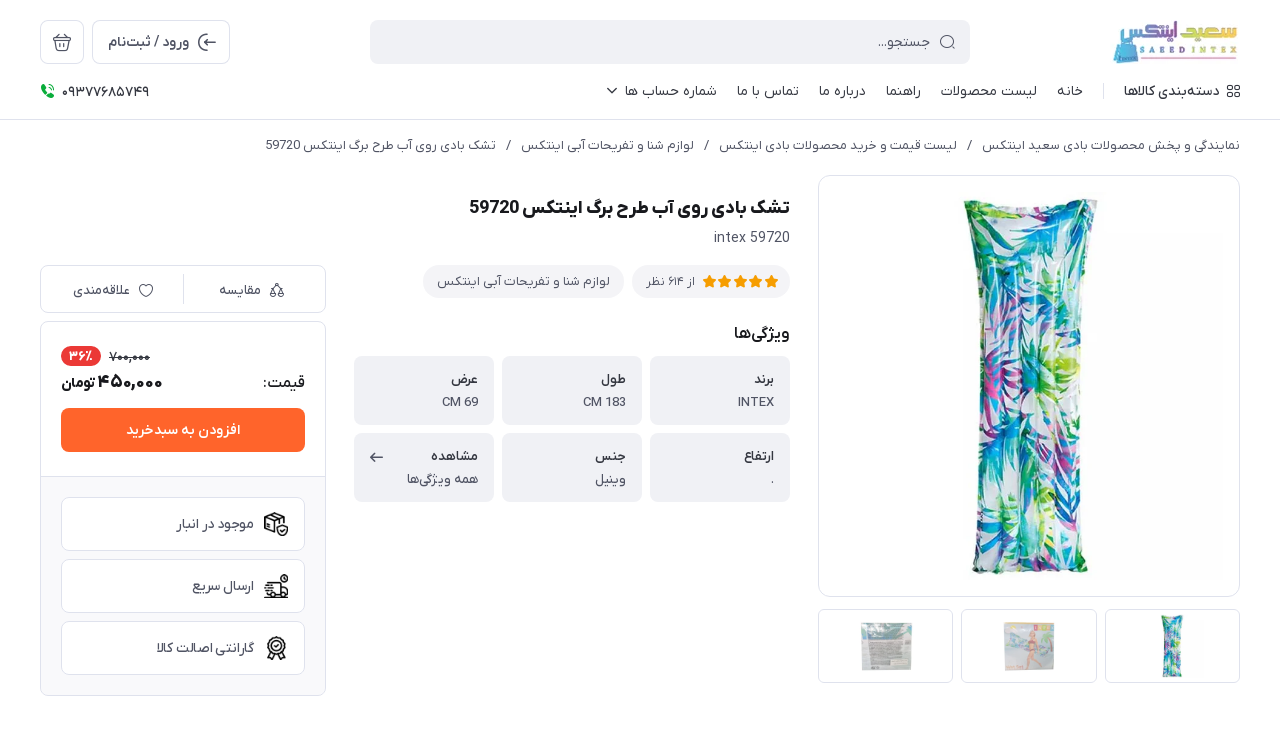

--- FILE ---
content_type: text/html; charset=utf-8
request_url: https://www.saeedintex.com/%D8%AA%D8%B4%DA%A9-%D8%A8%D8%A7%D8%AF%DB%8C-%D8%B1%D9%88%DB%8C-%D8%A2%D8%A8-%D8%B7%D8%B1%D8%AD-%D8%A8%D8%B1%DA%AF-%D8%A7%DB%8C%D9%86%D8%AA%DA%A9%D8%B3-59720
body_size: 32221
content:
<!DOCTYPE html>
<html dir="rtl" lang="fa" ng-app="siteBuilder.public">

	<head>
		<meta charset="UTF-8">
		<meta http-equiv="X-UA-Compatible" content="IE=edge">
		<title>تشک بادی روی آب طرح جدید اینتکس مدل 59720 | نمایندگی و پخش محصولات بادی سعید اینتکس</title>
		<meta name="keywords" content="تشک بادی روی آب">
		<meta name="description" content="تشک روی آب، خرید تشک بادی روی آب، تشک شناور روی آب، تشک های روی آب و انواع شناور بادی روی آب و دیگر محصولات اینتکس با ارسال سریع و ارزان در سایت نمایندگی معتبر سعید اینتکس">
		<meta property="og:title" content="تشک بادی روی آب طرح برگ اینتکس 59720">
		<meta property="og:description" content="تشک روی آب، خرید تشک بادی روی آب، تشک شناور روی آب، تشک های روی آب و انواع شناور بادی روی آب و دیگر محصولات اینتکس با ارسال سریع و ارزان در سایت نمایندگی معتبر سعید اینتکس">
		<meta property="og:url" content="https://www.saeedintex.com/%D8%AA%D8%B4%DA%A9-%D8%A8%D8%A7%D8%AF%DB%8C-%D8%B1%D9%88%DB%8C-%D8%A2%D8%A8-%D8%B7%D8%B1%D8%AD-%D8%A8%D8%B1%DA%AF-%D8%A7%DB%8C%D9%86%D8%AA%DA%A9%D8%B3-59720">
		<meta property="og:site_name" content="نمایندگی و پخش محصولات بادی سعید اینتکس">
		<meta property="og:image" content='/uploads/products/2a03e5.jpg?m=crop&w=200&h=200&q=veryhigh'>
		<meta name="twitter:url" content="https://www.saeedintex.com/%D8%AA%D8%B4%DA%A9-%D8%A8%D8%A7%D8%AF%DB%8C-%D8%B1%D9%88%DB%8C-%D8%A2%D8%A8-%D8%B7%D8%B1%D8%AD-%D8%A8%D8%B1%DA%AF-%D8%A7%DB%8C%D9%86%D8%AA%DA%A9%D8%B3-59720">
		<meta name="twitter:title" content="تشک بادی روی آب طرح جدید اینتکس مدل 59720 | نمایندگی و پخش محصولات بادی سعید اینتکس">
		<meta name="twitter:description" content="تشک روی آب، خرید تشک بادی روی آب، تشک شناور روی آب، تشک های روی آب و انواع شناور بادی روی آب و دیگر محصولات اینتکس با ارسال سریع و ارزان در سایت نمایندگی معتبر سعید اینتکس">
		<meta name="viewport" content="width=device-width, initial-scale=1, maximum-scale=1, user-scalable=yes">
		<!-- <link rel="stylesheet" href="/site/resources/fonts/css?family=persian"> -->
		<link rel="stylesheet" href="/themes/custom-391a/assets/theme.css?v=1.0">
		
		<link rel="canonical" href="https://www.saeedintex.com/%D8%AA%D8%B4%DA%A9-%D8%A8%D8%A7%D8%AF%DB%8C-%D8%B1%D9%88%DB%8C-%D8%A2%D8%A8-%D8%B7%D8%B1%D8%AD-%D8%A8%D8%B1%DA%AF-%D8%A7%DB%8C%D9%86%D8%AA%DA%A9%D8%B3-59720">
		<meta name="google-site-verification" content="l16qRaZDIJyk7QqRcV7h2UUr3Iv_dZ6rLXv0T1TlbKQ" />
<meta name="google-site-verification" content="9OuqXoSyv6TLioAs4kbpZBvcMwLUSKiHj1F1JUUrDyI" />

		

	<script>
	!function (t, e, n) {
		t.yektanetAnalyticsObject = n, t[n] = t[n] || function () {
			t[n].q.push(arguments)
		}, t[n].q = t[n].q || [];
		var a = new Date, r = a.getFullYear().toString() + "0" + a.getMonth() + "0" + a.getDate() + "0" + a.getHours(),
			c = e.getElementsByTagName("script")[0], s = e.createElement("script");
		s.id = "ua-script-f62Qf6oH"; s.dataset.analyticsobject = n; s.async = 1; s.type = "text/javascript";
		s.src = "https://cdn.yektanet.com/rg_woebegone/scripts_v3/f62Qf6oH/rg.complete.js?v=" + r, c.parentNode.insertBefore(s, c)
	}(window, document, "yektanet");
</script><script type="text/javascript">yektanet && yektanet('product', 'detail', { title: 'تشک بادی روی آب طرح برگ اینتکس 59720', sku: '161207602', price: 450000, image: 'https://www.saeedintex.com/uploads/products/2a03e5.jpg', isAvailable: true });</script><meta name="generator" content="Portal Site Builder">
</head>

	<body class=' ' ng-class="{'no-scroll':no_scroll}">

		
			<!--navigation-->
			<div class="navigation-space"></div>
<div class="navbar bg-white lg:pb-8 fixed inset-x-0 top-0 z-999" role="navigation">
	<div class="container">
		<div class="flex justify-between lg:space-x-16 !space-x-reverse py-12 lg:pt-20 lg:pb-12 items-center flex-wrap">
			<a href="/" class="shrink-0">
				
	<img src="/uploads/logo/0c4499.jpg?m=thumb&h=44&q=high" class="max-h-40 lg:max-h-44 w-auto block" alt="نمایندگی و پخش محصولات بادی سعید اینتکس">


			</a>
			<button type="button" class="mobile-menu-btn btn btn-white btn-sm btn-icon !text-gray lg:hidden relative group" aria-label="منو">
				<i class="icon-menu text-xl flex items-center justify-center absolute inset-x-0 inset-y-0 opacity-100 scale-100 group-[.active]:opacity-0 group-[.active]:scale-50 transition-all"></i>
				<i class="icon-close text-xs pt-2 flex items-center justify-center absolute inset-x-0 inset-y-0 opacity-0 scale-50 group-[.active]:opacity-100 group-[.active]:scale-100 transition-all"></i>
			</button>
			<form class="navbar-search grow w-full lg:max-w-[600px] relative" action="/site/search" dynamic-search="" autocomplete="off">
				<div class="pt-10 lg:pt-0">
					
						<div class="relative">
	<i class="icon-search text-gray text-normal h-16 w-16 absolute right-15 inset-y-0 my-auto z-2 pointer-events-none transition-all" ng-class="{'scale-0 opacity-0': loading}"></i>
	<i class="before:loading w-16 h-16 text-xs absolute inset-y-0 right-15 my-auto transition-all is-loading z-2 before:border-2 before:border-blue scale-125 opacity-0" ng-class="{'!scale-100 !opacity-100': loading}"></i>
	<input type="text" name="q" class="form-control relative z-1 pr-40" maxlength="100" ng-model="query" ng-model-options="{debounce:500}" ng-focus="searchFocused=true" ng-blur="searchFocused=false" ng-class="{'active': searchFocused||searchMouseover}" placeholder="جستجو...">
</div>
<div class="inset-x-0 top-full mt-10 shadow-dropdown absolute rounded bg-white p-20 z-999" ng-mouseover="searchMouseover=true" ng-mouseleave="searchMouseover=false" ng-class="{'hidden': !items.length || (!searchFocused&&!searchMouseover)}" auto-show="">
	<a ng-href="{{item.url}}" class="flex items-center border-b pb-16 mb-16 last:border-none last:pb-0 last:mb-0" ng-repeat="item in items">
		<img ng-src="{{item.image}}?m=crop&w=48&h=48&q=high" class="rounded ml-12" ng-show="item.image">
		<img src="/site/resources/images/empty.jpg?m=crop&w=48&h=48&q=high" class="rounded ml-12" ng-show="!item.image">
		<div class=" pt-2">
			<span class="text-xs text-dark font-medium leading-xs block" ng-bind="item.title"></span>
		</div>
	</a>
</div>
					
				</div>
			</form>
			<ul class="hidden lg:flex space-x-8 flex-row-reverse">
				
					<li>
						<div class="relative" cart="">
							<a href="/site/cart" class="btn btn-icon btn-white icon-bag text-xl" data-drawer="#cart-drawer" aria-label="سبد خرید"></a>
							<span class="absolute -right-4 -top-4 bg-primary text-white text-[11px] leading-1 pt-4 pb-1 font-semibold rounded-xs min-w-16 text-center px-4 fa-numbers" auto-show="" ng-show="model.quantity > 0" ng-bind="model.quantity || 0"></span>
						</div>
					</li>
				
				<li>
					
						<a href="/site/signin" class="btn btn-white flex items-center py-10">
							<i class="icon-login text-2xl ml-7 -mr-4"></i>
							<span class="pt-2">ورود / ثبت‌نام</span>
						</a>
					
					
				</li>
			</ul>

		</div>
		<div class="navbar-content hidden lg:block">
			<nav class="flex leading-[22px] pb-6 pt-1 items-center">
				
					<div class="megamenu-holder relative before:w-[880px] before:top-full before:absolute before:hidden before:h-14 hover:before:block before:right-0">
						<div class="flex items-center py-2 text-dark megamenu-btn cursor-pointer">
							<i class="icon-category ml-7"></i>
							<span class="pt-2 font-medium">دسته‌بندی کالاها</span>
						</div>
						<div class="megamenu absolute top-full mt-14 border-t rounded-b right-0 bg-white w-[900px] min-h-[400px] max-h-[60vh] z-999 overflow-hidden">
							<div class="flex grow overflow-hidden">
								<ul class="megamenu-items bg-light w-[220px] shrink-0 overflow-y-auto overflow-x-hidden pt-8 pb-12">
									
										<li>
											<a href="" class="megamenu-item">
												انواع استخر
											</a>
										</li>
									
										<li>
											<a href="#" class="megamenu-item">
												انواع تشک بادی
											</a>
										</li>
									
										<li>
											<a href="#" class="megamenu-item">
												انواع قایق بادی
											</a>
										</li>
									
										<li>
											<a href="" class="megamenu-item">
												انواع تیوب بادی شنا
											</a>
										</li>
									
										<li>
											<a href="" class="megamenu-item">
												انواع بازوبند بادی
											</a>
										</li>
									
										<li>
											<a href="" class="megamenu-item">
												انواع شناور و تفریحات روی آب
											</a>
										</li>
									
										<li>
											<a href="" class="megamenu-item">
												انواع لوازم غواصی
											</a>
										</li>
									
										<li>
											<a href="" class="megamenu-item">
												انواع اسباب بازی بادی
											</a>
										</li>
									
										<li>
											<a href="" class="megamenu-item">
												انواع پمپ باد
											</a>
										</li>
									
										<li>
											<a href="" class="megamenu-item">
												انواع مبل بادی
											</a>
										</li>
									
										<li>
											<a href="" class="megamenu-item">
												انواع مبل شنی
											</a>
										</li>
									
										<li>
											<a href="" class="megamenu-item">
												لوازم یدکی
											</a>
										</li>
									
										<li>
											<a href="" class="megamenu-item">
												انواع جامپینگ بادی
											</a>
										</li>
									
										<li>
											<a href="" class="megamenu-item">
												انواع چادر بازی کودکان
											</a>
										</li>
									
										<li>
											<a href="" class="megamenu-item">
												انواع جکوزی بادی
											</a>
										</li>
									
								</ul>
								<div class="relative grow">
									
										<div class="megamenu-content">
											
												
													<div>
														<a href="/%D8%A7%DB%8C%D9%86%D8%AA%DA%A9%D8%B3/%D8%A7%D8%B3%D8%AA%D8%AE%D8%B1-%D9%BE%DB%8C%D8%B4-%D8%B3%D8%A7%D8%AE%D8%AA%D9%87" class="block text-dark text-xs font-semibold" target="_self">
															استخر پیش ساخته برزنتی اینتکس
														</a>
														
													</div>
												
													<div>
														<a href="/%D8%A7%DB%8C%D9%86%D8%AA%DA%A9%D8%B3/%D8%A7%D8%B3%D8%AA%D8%AE%D8%B1-%D8%A8%D8%A7%D8%AF%DB%8C" class="block text-dark text-xs font-semibold" target="_self">
															استخر بادی اینتکس
														</a>
														
													</div>
												
													<div>
														<a href="/%D8%A7%DB%8C%D9%86%D8%AA%DA%A9%D8%B3/%D8%A7%D8%B3%D8%AA%D8%AE%D8%B1-%D9%BE%DB%8C%D8%B4-%D8%B3%D8%A7%D8%AE%D8%AA%D9%87/%D8%A7%D8%B3%D8%AA%D8%AE%D8%B1-%D9%BE%DB%8C%D8%B4-%D8%B3%D8%A7%D8%AE%D8%AA%D9%87-%D8%A8%D8%B1%D8%B2%D9%86%D8%AA%DB%8C-%D8%A7%DB%8C%D8%B2%DB%8C-%D8%B3%D8%AA" class="block text-dark text-xs font-semibold" target="_self">
															استخر پیش ساخته برزنتی ایزی ست اینتکس
														</a>
														
													</div>
												
											
										</div>
									
										<div class="megamenu-content">
											
												
													<div>
														<a href="/%D8%A7%DB%8C%D9%86%D8%AA%DA%A9%D8%B3/%D8%AA%D8%B4%DA%A9-%D8%A8%D8%A7%D8%AF%DB%8C" class="block text-dark text-xs font-semibold" target="_self">
															تشک بادی مسافرتی و کمپینگ اینتکس
														</a>
														
													</div>
												
													<div>
														<a href="/%D8%A7%DB%8C%D9%86%D8%AA%DA%A9%D8%B3/%D8%AA%D8%B4%DA%A9-%D8%A8%D8%A7%D8%AF%DB%8C/car-air-mattress-%D8%AA%D8%B4%DA%A9-%D8%A8%D8%A7%D8%AF%DB%8C-%D9%85%D8%A7%D8%B4%DB%8C%D9%86" class="block text-dark text-xs font-semibold" target="_self">
															تشک بادی ماشین سواری و شاسی بلند
														</a>
														
													</div>
												
													<div>
														<a href="/%D8%A7%DB%8C%D9%86%D8%AA%DA%A9%D8%B3/%D8%AA%D8%B4%DA%A9-%D8%A8%D8%A7%D8%AF%DB%8C-%D8%B1%D9%88%DB%8C-%D8%A2%D8%A8" class="block text-dark text-xs font-semibold" target="_self">
															تشک بادی روی آب اینتکس
														</a>
														
													</div>
												
													<div>
														<a href="/%D8%A7%DB%8C%D9%86%D8%AA%DA%A9%D8%B3/%D8%AA%D8%AE%D8%AA-%D8%A8%D8%A7%D8%AF%DB%8C" class="block text-dark text-xs font-semibold" target="_self">
															تخت بادی اینتکس
														</a>
														
													</div>
												
											
										</div>
									
										<div class="megamenu-content">
											
												
													<div>
														<a href="/%D8%A7%DB%8C%D9%86%D8%AA%DA%A9%D8%B3/%D9%82%D8%A7%DB%8C%D9%82-%D8%A8%D8%A7%D8%AF%DB%8C" class="block text-dark text-xs font-semibold" target="_self">
															قایق بادی اینتکس
														</a>
														
													</div>
												
											
										</div>
									
										<div class="megamenu-content">
											
												
													<div>
														<a href="/%D8%A7%DB%8C%D9%86%D8%AA%DA%A9%D8%B3/%D8%AD%D9%84%D9%82%D9%87-%D8%B4%D9%86%D8%A7-%D8%A8%D8%A7%D8%AF%DB%8C" class="block text-dark text-xs font-semibold" target="_self">
															حلقه شنا بادی کودک و بزرگسال اینتکس
														</a>
														
													</div>
												
													<div>
														<a href="/%D8%A7%DB%8C%D9%86%D8%AA%DA%A9%D8%B3/%D8%AD%D9%84%D9%82%D9%87-%D8%B4%D9%86%D8%A7-%D8%A8%D8%A7%D8%AF%DB%8C/%D8%AE%D8%B1%DB%8C%D8%AF-%D9%88-%D9%82%DB%8C%D9%85%D8%AA-%D8%AA%DB%8C%D9%88%D8%A8-%D8%A8%D8%A7%D8%AF%DB%8C-%D8%B4%D9%88%D8%B1%D8%AA%DB%8C-%D8%A7%DB%8C%D9%86%D8%AA%DA%A9%D8%B3-intex" class="block text-dark text-xs font-semibold" target="_self">
															تیوب بادی شورتی اینتکس
														</a>
														
													</div>
												
											
										</div>
									
										<div class="megamenu-content">
											
												
													<div>
														<a href="/%D8%A7%DB%8C%D9%86%D8%AA%DA%A9%D8%B3/%D8%A8%D8%A7%D8%B2%D9%88%D8%A8%D9%86%D8%AF-%D8%A8%D8%A7%D8%AF%DB%8C-%D8%A7%DB%8C%D9%86%D8%AA%DA%A9%D8%B3" class="block text-dark text-xs font-semibold" target="_self">
															بازوبند بادی اینتکس
														</a>
														
													</div>
												
											
										</div>
									
										<div class="megamenu-content">
											
												
													<div>
														<a href="/%D8%A7%DB%8C%D9%86%D8%AA%DA%A9%D8%B3/%D9%84%D9%88%D8%A7%D8%B2%D9%85-%D8%B4%D9%86%D8%A7-%D9%88-%D8%AA%D9%81%D8%B1%DB%8C%D8%AD%D8%A7%D8%AA-%D8%A2%D8%A8%DB%8C-%D8%A7%DB%8C%D9%86%D8%AA%DA%A9%D8%B3" class="block text-dark text-xs font-semibold" target="_self">
															لوازم شنا و تفریحات آبی اینتکس
														</a>
														
													</div>
												
											
										</div>
									
										<div class="megamenu-content">
											
												
													<div>
														<a href="/%D8%A7%DB%8C%D9%86%D8%AA%DA%A9%D8%B3/%D9%84%D9%88%D8%A7%D8%B2%D9%85-%D8%BA%D9%88%D8%A7%D8%B5%DB%8C-%D8%A7%DB%8C%D9%86%D8%AA%DA%A9%D8%B3/category-swimming-equipment-price-snorkel-swimming" class="block text-dark text-xs font-semibold" target="_self">
															اسنورکل شنا اینتکس
														</a>
														
													</div>
												
													<div>
														<a href="/%D8%A7%DB%8C%D9%86%D8%AA%DA%A9%D8%B3/%D9%84%D9%88%D8%A7%D8%B2%D9%85-%D8%BA%D9%88%D8%A7%D8%B5%DB%8C-%D8%A7%DB%8C%D9%86%D8%AA%DA%A9%D8%B3" class="block text-dark text-xs font-semibold" target="_self">
															عینک و ماسک شنا اینتکس
														</a>
														
													</div>
												
											
										</div>
									
										<div class="megamenu-content">
											
												
													<div>
														<a href="/%D8%A7%DB%8C%D9%86%D8%AA%DA%A9%D8%B3/%D8%A7%D8%B3%D8%A8%D8%A7%D8%A8-%D8%A8%D8%A7%D8%B2%DB%8C-%D8%A8%D8%A7%D8%AF%DB%8C" class="block text-dark text-xs font-semibold" target="_self">
															اسباب بازی بادی اینتکس
														</a>
														
													</div>
												
											
										</div>
									
										<div class="megamenu-content">
											
												
													<div>
														<a href="/%D8%A7%DB%8C%D9%86%D8%AA%DA%A9%D8%B3/%D9%BE%D9%85%D9%BE-%D8%A8%D8%A7%D8%AF-%D8%A7%DB%8C%D9%86%D8%AA%DA%A9%D8%B3" class="block text-dark text-xs font-semibold" target="_self">
															پمپ باد اینتکس
														</a>
														
													</div>
												
											
										</div>
									
										<div class="megamenu-content">
											
												
													<div>
														<a href="/%D8%A7%DB%8C%D9%86%D8%AA%DA%A9%D8%B3/%D9%85%D8%A8%D9%84-%D8%A8%D8%A7%D8%AF%DB%8C-%D8%A7%DB%8C%D9%86%D8%AA%DA%A9%D8%B3" class="block text-dark text-xs font-semibold" target="_self">
															مبل بادی اینتکس
														</a>
														
													</div>
												
											
										</div>
									
										<div class="megamenu-content">
											
												
													<div>
														<a href="/%D8%A7%DB%8C%D9%86%D8%AA%DA%A9%D8%B3/%D9%85%D8%A8%D9%84-%D8%B4%D9%86%DB%8C" class="block text-dark text-xs font-semibold" target="_self">
															مبل شنی یا بین بگ
														</a>
														
													</div>
												
											
										</div>
									
										<div class="megamenu-content">
											
												
													<div>
														<a href="/%D8%A7%DB%8C%D9%86%D8%AA%DA%A9%D8%B3/%D9%84%D9%88%D8%A7%D8%B2%D9%85-%DB%8C%D8%AF%DA%A9%DB%8C" class="block text-dark text-xs font-semibold" target="_self">
															لوازم یدکی اینتکس
														</a>
														
													</div>
												
											
										</div>
									
										<div class="megamenu-content">
											
												
													<div>
														<a href="/%D8%A7%DB%8C%D9%86%D8%AA%DA%A9%D8%B3/%D8%AA%D8%B4%DA%A9-%D8%AC%D8%A7%D9%85%D9%BE%DB%8C%D9%86%DA%AF-%D8%A8%D8%A7%D8%AF%DB%8C" class="block text-dark text-xs font-semibold" target="_self">
															جامپینگ بادی اینتکس
														</a>
														
													</div>
												
											
										</div>
									
										<div class="megamenu-content">
											
												
													<div>
														<a href="/%D8%A7%DB%8C%D9%86%D8%AA%DA%A9%D8%B3/%DA%86%D8%A7%D8%AF%D8%B1-%D8%A8%D8%A7%D8%B2%DB%8C-%DA%A9%D9%88%D8%AF%DA%A9" class="block text-dark text-xs font-semibold" target="_self">
															چادر بازی کودک اینتکس
														</a>
														
													</div>
												
											
										</div>
									
										<div class="megamenu-content">
											
												
													<div>
														<a href="/%D8%A7%DB%8C%D9%86%D8%AA%DA%A9%D8%B3/%D8%AC%DA%A9%D9%88%D8%B2%DB%8C-%D8%A8%D8%A7%D8%AF%DB%8C" class="block text-dark text-xs font-semibold" target="_self">
															جکوزی بادی اینتکس
														</a>
														
													</div>
												
											
										</div>
									
								</div>
							</div>
						</div>
					</div>
					<div class="w-1 bg-gray-300 h-16 mx-20"></div>
				
				
					<ul class="navbar-items flex items-center space-x-20 space-x-reverse" role="menu" id="navbar-127969867">
						
							<li class='nav-item  '>
								<a href="/" class='nav-link' itemprop="url" target="_self">
									<span>خانه</span>
								</a>
								
							</li>
						
							<li class='nav-item  '>
								<a href="/site/store/products" class='nav-link' itemprop="url" target="_self">
									<span>لیست محصولات</span>
								</a>
								
							</li>
						
							<li class='nav-item  '>
								<a href="/help" class='nav-link' itemprop="url" target="_self">
									<span>راهنما</span>
								</a>
								
							</li>
						
							<li class='nav-item  '>
								<a href="/about-us" class='nav-link' itemprop="url" target="_self">
									<span>درباره ما</span>
								</a>
								
							</li>
						
							<li class='nav-item  '>
								<a href="/contact-us" class='nav-link' itemprop="url" target="_self">
									<span>تماس با ما</span>
								</a>
								
							</li>
						
							<li class='nav-item  has-child'>
								<a href="/%D8%B4%D9%85%D8%A7%D8%B1%D9%87-%D8%AD%D8%B3%D8%A7%D8%A8-%D9%87%D8%A7" class='nav-link' itemprop="url" target="_self">
									<span>شماره حساب ها</span>
								</a>
								
									<ul role="menu" class="nav-submenu">
										
											<li class='nav-item  '>
												<a href="/%D8%B4%D9%85%D8%A7%D8%B1%D9%87-%D8%AD%D8%B3%D8%A7%D8%A8-%D9%87%D8%A7/%D9%BE%D8%B1%D8%AF%D8%A7%D8%AE%D8%AA-%D9%85%D8%A8%D9%84%D8%BA-%D8%AF%D9%84%D8%AE%D9%88%D8%A7%D9%87-%D8%AA%D9%88%D8%B3%D8%B7-%D8%AF%D8%B1%DA%AF%D8%A7%D9%87-%D9%BE%D8%B1%D8%AF%D8%A7%D8%AE%D8%AA-%D8%A8%D8%A7%D9%86%DA%A9-%D9%85%D9%84%D8%AA" class='nav-submenu-link' itemprop="url" target="_self">
													<span>پرداخت مبلغ دلخواه توسط درگاه پرداخت بانک ملت</span>
												</a>
												
											</li>
										
									</ul>
								
							</li>
						
					</ul>
				
				
					<div class="flex dir-ltr mr-auto items-center py-1">
						<i class="icon-phone-ring text-green text-normal mr-6"></i>
						<span class="text-xs font-medium text-dark fa-numbers pt-4">09377685749</span>
						
					</div>
				
			</nav>
		</div>

	</div>
</div>

<div class="mobile-menu-holder">
	<div class="mobile-menu flex flex-col h-full">
		<div class="px-24 pt-28 pb-20 flex items-center justify-between">
			<a href="/" class="shrink-0">
				
	<img src="/uploads/logo/0c4499.jpg?m=thumb&h=44&q=high" class="max-h-40 lg:max-h-44 w-auto block" alt="نمایندگی و پخش محصولات بادی سعید اینتکس">


			</a>
			<button type="button" class="mobile-menu-close-btn btn btn-white btn-sm btn-icon !text-gray lg:hidden icon-close text-xs pt-2"></button>
		</div>

		
			<div class="grow overflow-y-auto overflow-x-hidden">
				<ul class="mobile-menu-items px-24 pb-12" role="menu" id="mobile-menu-127969867">
					
						<li class='mobile-menu-item  '>
							<a href="/" class='mobile-menu-link' itemprop="url" target="_self">
								<span>خانه</span>
								
							</a>
							
						</li>
					
						<li class='mobile-menu-item  '>
							<a href="/site/store/products" class='mobile-menu-link' itemprop="url" target="_self">
								<span>لیست محصولات</span>
								
							</a>
							
						</li>
					
						<li class='mobile-menu-item  '>
							<a href="/help" class='mobile-menu-link' itemprop="url" target="_self">
								<span>راهنما</span>
								
							</a>
							
						</li>
					
						<li class='mobile-menu-item  '>
							<a href="/about-us" class='mobile-menu-link' itemprop="url" target="_self">
								<span>درباره ما</span>
								
							</a>
							
						</li>
					
						<li class='mobile-menu-item  '>
							<a href="/contact-us" class='mobile-menu-link' itemprop="url" target="_self">
								<span>تماس با ما</span>
								
							</a>
							
						</li>
					
						<li class='mobile-menu-item  has-child'>
							<a href="/%D8%B4%D9%85%D8%A7%D8%B1%D9%87-%D8%AD%D8%B3%D8%A7%D8%A8-%D9%87%D8%A7" class='mobile-menu-link' itemprop="url" target="_self">
								<span>شماره حساب ها</span>
								
									<i class="mobile-menu-item-arrow"></i>
								
							</a>
							
								<div class="mobile-menu-submenu-holder">
									<ul role="menu" class="mobile-menu-submenu">
										
											<li class='mobile-menu-item  '>
												<a href="/%D8%B4%D9%85%D8%A7%D8%B1%D9%87-%D8%AD%D8%B3%D8%A7%D8%A8-%D9%87%D8%A7/%D9%BE%D8%B1%D8%AF%D8%A7%D8%AE%D8%AA-%D9%85%D8%A8%D9%84%D8%BA-%D8%AF%D9%84%D8%AE%D9%88%D8%A7%D9%87-%D8%AA%D9%88%D8%B3%D8%B7-%D8%AF%D8%B1%DA%AF%D8%A7%D9%87-%D9%BE%D8%B1%D8%AF%D8%A7%D8%AE%D8%AA-%D8%A8%D8%A7%D9%86%DA%A9-%D9%85%D9%84%D8%AA" class='mobile-menu-link' itemprop="url" target="_self">
													<span>پرداخت مبلغ دلخواه توسط درگاه پرداخت بانک ملت</span>
													
												</a>
												
											</li>
										
									</ul>
								</div>
							
						</li>
					
				</ul>
			</div>
		
	</div>
</div>


	<div class="drawer" id="cart-drawer" cart="">
	<div class="drawer-inner flex flex-col">
		<div class="flex items-center border-b px-16 lg:px-20 py-12 lg:py-16">
			<span class="grow font-bold text-normal lg:text-lg text-dark pt-4">سبد خرید</span>
			<button type="button" class="btn btn-icon btn-white icon-close btn-xs lg:btn-sm !pt-2 drawer-close-btn"></button>
		</div>

		<div class="grow flex flex-col overflow-hidden" ng-if="model.items.length">
			<div class="px-16 lg:px-20 py-20 lg:py-24 overflow-y-auto overflow-x-hidden">
				<div class="pb-20 lg:pb-24 mb-20 lg:mb-24 border-b last:!pb-0 last:!mb-0 last:!border-none" ng-repeat="item in model.items">
					<div class="flex">
						<a ng-href="{{item.product.url}}" target="_blank" class="w-100 h-100 thumbnail-holder shrink-0 ml-16 lg:ml-20">
							<img ng-src="{{item.product.image||'/site/resources/images/empty.jpg'}}?m=thumb&w=100&h=100&q=high" class="thumbnail">
						</a>
						<div class="pt-8 self-center">
							<a ng-href="{{item.product.url}}" class="block leading-[24px] text-secondary text-xs font-semibold" target="_blank">
								{{item.title}}
							</a>
							<div class="text-2xs leading-[20px] text-gray space-y-4 mt-4" ng-show="item.subtitle">
								<div ng-repeat="item in item.attributes">
									{{item}}
								</div>
							</div>
						</div>
					</div>
					<div class="flex items-center mt-8 lg:mt-12">
						<div class="w-100 ml-16 lg:ml-20">
							<div>
	<form name="items" class="flex rounded border dir-ltr items-center after:loading after:border-primary " ng-class="{'is-loading': item.progress}" ng-submit="items.$valid && update(item)" novalidate="">
		<button type="button" class="w-36 h-36 text-normal btn-icon !pt-2 transition-opacity text-red icon-delete" ng-show="item.quantity <= item.product.variant.min" ng-click="removeItem(item)" ng-class="{'opacity-55': item.progress}" ng-disabled="loading || item.progress"></button>
		<button type="button" class="w-36 h-36 text-4xs btn-icon !pt-2 transition-opacity text-gray icon-minus" ng-show="item.quantity > item.product.variant.min" ng-click="item.quantity = item.quantity-1;update(item)" ng-class="{'opacity-75': item.progress}" ng-disabled="loading || item.progress"></button>
		<span class="grow text-center fa-numbers transition-opacity pt-5 font-semibold text-gray text-sm leading-1" ng-class="{'opacity-0': item.progress}">
			{{item.quantity}}
		</span>
		<button type="button" class="w-36 h-36 text-4xs btn-icon !pt-2 transition-opacity text-gray icon-plus" ng-click="item.quantity = item.quantity+1;update(item)" ng-class="{'opacity-55': item.progress || item.quantity >= item.product.variant.max}" ng-disabled="loading || item.progress || item.quantity >= item.product.variant.max"></button>
	</form>
	<div class="validation-inline cart-item-inline-error text-danger" ng-messages="items.$error" ng-show="items.$dirty">
		<span ng-message="required">
			تعداد را بنویسید.
		</span>
		<span ng-message="min">
			بیش‌تر از 0 بنویسید.
		</span>
		<span ng-message="max">
			کم‌تر از {{item.product.variant.max + 1}} بنویسید.
		</span>
	</div>
</div>
						</div>
						<div class="pt-2 leading-xs">
							<div class="text-3xs text-red font-bold fa-numbers tracking-tight" ng-show="item.promotion_discount">{{item.promotion_discount|number}} <span class="text-5xs tracking-ultratight font-semibold">تومان</span> <span class="text-4xs">تخفیف</span></div>
							<div class="text-normal text-dark font-extrabold fa-numbers tracking-tight">{{item.total|number}} <span class="text-2xs tracking-ultratight">تومان</span></div>
						</div>
					</div>
				</div>
			</div>

			<div class="py-12 lg:py-16 px-16 lg:px-20 border-t flex items-center mt-auto">
				<div class="grow leading-xs pt-2">
					<div class="text-gray text-xs font-normal mb-2">مبلغ قابل پرداخت</div>
					<div class="text-lg text-dark font-extrabold fa-numbers tracking-tight">{{model.subtotal|number}} <span class="text-2xs tracking-ultratight">تومان</span></div>
				</div>
				<a href="/site/cart" class="btn btn-primary">
					ثبت سفارش
				</a>
			</div>
		</div>

		<div class="py-60 m-auto text-center" aria-labelledby="header-minicart" ng-if="!model.items.length">
			<i class="icon-bag-cross block text-[48px] text-gray opacity-60"></i>
			<div class="text-normal font-bold text-dark mt-14 leading-xs">
				سبد خرید شما خالی است
			</div>
		</div>
	</div>
</div>

			<!--/navigation-->
		

<!--main-->
<main class="product-container" product="">
	<div class="container">
		
	<div class="breadcrumb -lg:scrollable-row -lg:scrollable-row-autowidth lg:*:truncate ">
		<a href="/">نمایندگی و پخش محصولات بادی سعید اینتکس</a>
		
			<span>/</span>
			<a href="/%D8%A7%DB%8C%D9%86%D8%AA%DA%A9%D8%B3">لیست قیمت و خرید محصولات بادی اینتکس</a>
		
			<span>/</span>
			<a href="/%D8%A7%DB%8C%D9%86%D8%AA%DA%A9%D8%B3/%D9%84%D9%88%D8%A7%D8%B2%D9%85-%D8%B4%D9%86%D8%A7-%D9%88-%D8%AA%D9%81%D8%B1%DB%8C%D8%AD%D8%A7%D8%AA-%D8%A2%D8%A8%DB%8C-%D8%A7%DB%8C%D9%86%D8%AA%DA%A9%D8%B3">لوازم شنا و تفریحات آبی اینتکس</a>
		
			<span>/</span>
			<a href="/%D8%AA%D8%B4%DA%A9-%D8%A8%D8%A7%D8%AF%DB%8C-%D8%B1%D9%88%DB%8C-%D8%A2%D8%A8-%D8%B7%D8%B1%D8%AD-%D8%A8%D8%B1%DA%AF-%D8%A7%DB%8C%D9%86%D8%AA%DA%A9%D8%B3-59720">تشک بادی روی آب طرح برگ اینتکس 59720</a>
		
	</div>




	<!-- beautify ignore:start -->
	<script type="application/ld+json">
		{"@context":"https://schema.org","@type":"BreadcrumbList","itemListElement":[{"@type":"ListItem","position":1,"name":"لیست قیمت و خرید محصولات بادی اینتکس","item":"https://www.saeedintex.com/%D8%A7%DB%8C%D9%86%D8%AA%DA%A9%D8%B3"},{"@type":"ListItem","position":2,"name":"لوازم شنا و تفریحات آبی اینتکس","item":"https://www.saeedintex.com/%D8%A7%DB%8C%D9%86%D8%AA%DA%A9%D8%B3/%D9%84%D9%88%D8%A7%D8%B2%D9%85-%D8%B4%D9%86%D8%A7-%D9%88-%D8%AA%D9%81%D8%B1%DB%8C%D8%AD%D8%A7%D8%AA-%D8%A2%D8%A8%DB%8C-%D8%A7%DB%8C%D9%86%D8%AA%DA%A9%D8%B3"},{"@type":"ListItem","position":3,"name":"تشک بادی روی آب طرح برگ اینتکس 59720","item":"https://www.saeedintex.com/%D8%AA%D8%B4%DA%A9-%D8%A8%D8%A7%D8%AF%DB%8C-%D8%B1%D9%88%DB%8C-%D8%A2%D8%A8-%D8%B7%D8%B1%D8%AD-%D8%A8%D8%B1%DA%AF-%D8%A7%DB%8C%D9%86%D8%AA%DA%A9%D8%B3-59720"}]}
	</script>
	<!-- beautify ignore:end -->


		<div class="lg:flex flex-wrap mb-24 md:mb-32 2xl:mb-36">
			
			<div class="-mx-16 lg:mx-0 lg:w-3/8 lg:pl-28">
				
				
					<div class="swiper border-y lg:border-x lg:rounded-lg max-height lightbox-container" data-options="{pagination:{el:'.swiper-pagination',dynamicBullets:true,dynamicMainBullets:3},thumbs:'#product-thumbs'}">
						<div class="swiper-wrapper">
							
								<div class="swiper-slide lg:p-16">
									<a href="/uploads/products/2a03e5.jpg" class="thumbnail-holder w-[250px] h-[250px] md:w-[320px] md:h-[320px] lg:w-auto lg:h-auto mx-auto lightbox-item">
										<img src="/uploads/products/2a03e5.jpg?m=thumb&w=640&h=640&q=high" class="thumbnail">
									</a>
								</div>
							
								<div class="swiper-slide lg:p-16">
									<a href="/uploads/products/45e3fa.jpg" class="thumbnail-holder w-[250px] h-[250px] md:w-[320px] md:h-[320px] lg:w-auto lg:h-auto mx-auto lightbox-item">
										<img src="/uploads/products/45e3fa.jpg?m=thumb&w=640&h=640&q=high" class="thumbnail">
									</a>
								</div>
							
								<div class="swiper-slide lg:p-16">
									<a href="/uploads/products/4ae710.jpg" class="thumbnail-holder w-[250px] h-[250px] md:w-[320px] md:h-[320px] lg:w-auto lg:h-auto mx-auto lightbox-item">
										<img src="/uploads/products/4ae710.jpg?m=thumb&w=640&h=640&q=high" class="thumbnail">
									</a>
								</div>
							
						</div>
						<div class="swiper-pagination-container lg:hidden">
							<div class="swiper-pagination swiper-pagination-clickable !bg-black/50"></div>
						</div>
					</div>

					<!-- <div class="swiper mt-12 !hidden lg:!block swiper-thumbs" id="product-thumbs" data-options="{slidesPerView:4,spaceBetween:8,breakpoints:{1232:{slidesPerView:5},1400:{slidesPerView:6}}}"> -->
					<div class="swiper mt-12 !hidden lg:!block swiper-thumbs" id="product-thumbs" data-options="{slidesPerView:4,spaceBetween:8}" data-options-xl="{slidesPerView:5}" data-options-2xl="{slidesPerView:6}">
						<div class="swiper-wrapper">
							
								<div class="swiper-slide grow last:!ml-0">
									<div class="border rounded-sm cursor-pointer">
										<div class="thumbnail-holder p-4 w-72 h-72 mx-auto">
											<img src="/uploads/products/2a03e5.jpg?m=thumb&w=320&h=320&q=high" class="thumbnail">
										</div>
									</div>
								</div>
							
								<div class="swiper-slide grow last:!ml-0">
									<div class="border rounded-sm cursor-pointer">
										<div class="thumbnail-holder p-4 w-72 h-72 mx-auto">
											<img src="/uploads/products/45e3fa.jpg?m=thumb&w=320&h=320&q=high" class="thumbnail">
										</div>
									</div>
								</div>
							
								<div class="swiper-slide grow last:!ml-0">
									<div class="border rounded-sm cursor-pointer">
										<div class="thumbnail-holder p-4 w-72 h-72 mx-auto">
											<img src="/uploads/products/4ae710.jpg?m=thumb&w=320&h=320&q=high" class="thumbnail">
										</div>
									</div>
								</div>
							
						</div>
					</div>
				
			</div>
			<div class="w-full lg:w-5/8 pt-24 lg:pt-20">
				
				<h1 class="text-normal md:text-lg text-secondary font-extrabold">
					تشک بادی روی آب طرح برگ اینتکس 59720
				</h1>
				
					<h3 class="text-2xs md:text-xs text-gray font-normal mt-6">
						intex 59720
					</h3>
				
				<form name="addtocart" class="md:flex pt-12 md:pt-16" ng-submit="addtocart.$valid && submit()" eval="collect(450000, 700000, 36)" add-to-cart="" dynamic-form="" auto-show="" novalidate="">
					<div class="md:w-3/5 md:pl-14">
						
							<div class="mb-12 md:mb-20 flex -md:space-x-6 md:space-x-8 !space-x-reverse items-center -md:scrollable-row -md:scrollable-row-autowidth">
								
									<div class="flex items-start px-12 bg-light/75 rounded-pill py-10" eval="collect(161207602, 4.98, 614)" product-rating="" auto-show="">
										<div class="relative group inline-flex">
											<div class="star-rating text-2xs group-hover:opacity-0">
												<div style='width:{{model.rate/5*100}}%'>
													<i class="icon-star" ng-repeat="number in [1,2,3,4,5]"></i>
												</div>
												<div style='width:{{(5-model.rate)/5*100}}%' class="!text-gray/30">
													<i class="icon-star" ng-repeat="number in [1,2,3,4,5]"></i>
												</div>
											</div>
											<div class="absolute text-2xs opacity-0 group-hover:opacity-100 flex inset-x-0 top-0 -mx-[0.1em]">
												<i class="icon-star px-[0.1em] cursor-pointer transition-colors" ng-class="{ 'text-yellow': number <= model.rate, 'text-gray/30': number> model.rate, }" ng-click="submit(number)" ng-focus="changeRate(number)" ng-mouseover="changeRate(number)" ng-mouseleave="changeRate()" ng-repeat="number in [1,2,3,4,5]"></i>
											</div>
										</div>
										<span class="text-gray fa-numbers mr-8 pt-1 text-3xs leading-1 pl-2" ng-show="model.count">از {{model.count}} نظر</span>
									</div>
								
								
									<a href="/%D8%A7%DB%8C%D9%86%D8%AA%DA%A9%D8%B3/%D9%84%D9%88%D8%A7%D8%B2%D9%85-%D8%B4%D9%86%D8%A7-%D9%88-%D8%AA%D9%81%D8%B1%DB%8C%D8%AD%D8%A7%D8%AA-%D8%A2%D8%A8%DB%8C-%D8%A7%DB%8C%D9%86%D8%AA%DA%A9%D8%B3" class="bg-light/75 rounded-pill text-2xs leading-[19px] text-gray px-14 py-7">لوازم شنا و تفریحات آبی اینتکس</a>
									
								
								
								
									<button type="button" class="btn-light bg-light/75 text-gray rounded-pill text-2xs leading-[19px] px-14 py-7 flex md:hidden items-center" onclick="alert('این امکان فقط برای کاربران در دسترس است.')">
										<i class="icon-heart text-sm ml-6"></i>
										<span>علاقه‌مندی</span>
									</button>
								
								<a href="/site/products/compare/add?id=161207602" class="btn-light bg-light/75 text-gray rounded-pill text-2xs leading-[19px] px-14 py-7 flex md:hidden items-center">
									<i class="icon-compare text-sm ml-6"></i>
									<span>مقایسه</span>
								</a>
							</div>
						
						<div class="space-y-8 md:space-y-14">
							
						</div>
						
							<div class="flex items-center mb-4 md:mb-6 mt-12 md:mt-20">
								<span class="text-secondary font-semibold text-sm md:text-normal grow">ویژگی‌ها</span>
								
									<button class="flex items-center md:hidden text-dark hover:text-blue-dark transition-colors text-3xs" type="button" data-scroll-to=".product-tabs" data-click-target="#product-fields-btn">
										<span class="font-medium">مشاهده همه</span>
										<i class="icon-arrow-left mr-6"></i>
									</button>
								
							</div>
							<div class="product-header-features md:grid md:grid-cols-3 md:gap-8 -md:scrollable-row -md:child:w-auto -md:child:max-w-6/10 -md:space-x-6">
								
									<div class="bg-light rounded-sm md:rounded pl-20 pr-12 pt-10 pb-8 md:px-16 md:pt-14 md:pb-12 text-2xs leading-[20px] grow md:grow-0">
										<div class="font-semibold text-dark md:mb-3 truncate">برند</div>
										<div class="text-gray font-medium truncate">
											
												
												INTEX
											
										</div>
									</div>
								
									<div class="bg-light rounded-sm md:rounded pl-20 pr-12 pt-10 pb-8 md:px-16 md:pt-14 md:pb-12 text-2xs leading-[20px] grow md:grow-0">
										<div class="font-semibold text-dark md:mb-3 truncate">طول</div>
										<div class="text-gray font-medium truncate">
											
												
												183 CM
											
										</div>
									</div>
								
									<div class="bg-light rounded-sm md:rounded pl-20 pr-12 pt-10 pb-8 md:px-16 md:pt-14 md:pb-12 text-2xs leading-[20px] grow md:grow-0">
										<div class="font-semibold text-dark md:mb-3 truncate">عرض</div>
										<div class="text-gray font-medium truncate">
											
												
												69 CM
											
										</div>
									</div>
								
									<div class="bg-light rounded-sm md:rounded pl-20 pr-12 pt-10 pb-8 md:px-16 md:pt-14 md:pb-12 text-2xs leading-[20px] grow md:grow-0">
										<div class="font-semibold text-dark md:mb-3 truncate">ارتفاع</div>
										<div class="text-gray font-medium truncate">
											
												
												.
											
										</div>
									</div>
								
									<div class="bg-light rounded-sm md:rounded pl-20 pr-12 pt-10 pb-8 md:px-16 md:pt-14 md:pb-12 text-2xs leading-[20px] grow md:grow-0">
										<div class="font-semibold text-dark md:mb-3 truncate">جنس</div>
										<div class="text-gray font-medium truncate">
											
												
												وینیل
											
										</div>
									</div>
								
									<div class="bg-light rounded-sm md:rounded pl-20 pr-12 pt-10 pb-8 md:px-16 md:pt-14 md:pb-12 text-2xs leading-[20px] grow md:grow-0">
										<div class="font-semibold text-dark md:mb-3 truncate">ضخامت جنس</div>
										<div class="text-gray font-medium truncate">
											
												
												0.18 MM
											
										</div>
									</div>
								
								
									<button type="button" data-scroll-to=".product-tabs" data-click-target="#product-fields-btn" class="rounded bg-light px-16 pt-14 pb-12 leading-[20px] text-2xs text-right hidden md:block">
										<div class="flex mb-3 items-center">
											<span class="font-semibold text-dark grow">مشاهده</span>
											<i class="icon-arrow-left text-gray"></i>
										</div>
										<span class="block text-gray font-medium truncate">همه ویژگی‌ها</span>
									</button>
								
							</div>
						



						<select id="variant" class="form-control product-variant-input hidden" ng-disabled="progress">
							
								<option value="107186576" data-stock="5" data-price="450000" data-compare-price="700000" data-discount="36" data-image="/uploads/products/2a03e5.jpg" data-sku="intex 59720" data-min="1" data-max="5" product-variant="">
									primary
								</option>
							
						</select>
					</div>
					<div class="md:w-2/5 md:pr-14 mt-20 md:mt-0">
						<div class="btn-group border rounded mt-12 md:mt-0 md:mb-8 hidden md:flex overflow-hidden px-4">
							<a href="/site/products/compare/add?id=161207602" class="btn text-2xs grow basis-0">
								<i class="icon-compare"></i>
								<span>مقایسه</span>
							</a>
							
							
								<button type="button" class="btn text-2xs grow basis-0" onclick="alert('این امکان فقط برای کاربران در دسترس است.')">
									<i class="icon-heart"></i>
									<span>علاقه‌مندی</span>
								</button>
							
						</div>
						<div class="md:border md:rounded md:overflow-hidden">
							<div class="md:py-24 md:px-20">
								
									<div auto-show="">
										<div class="alert alert-sm alert-red fa-numbers product-buttons-failed mb-16" ng-if="validation">
	<ul>
		<li ng-bind="validation.main"></li>
		<li ng-repeat="(key, value) in validation" ng-if="key != 'main'">
			{{value}}
		</li>
	</ul>
</div>
									</div>
								
								
								
									
										<div class="fa-numbers leading-1" ng-show="!outofstock() && found()" auto-show="">
											<div class="flex items-end pt-6">
												<div class="grow text-normal font-medium text-secondary pb-1">قیمت:</div>
												<div>
													<div class="flex items-center mb-8 justify-end -mt-6" ng-if="getDiscount()">
														<span class="text-xs text-dark line-through font-medium pt-4 ml-8" ng-bind="getComparePrice()|number">
															700,000
														</span>
														<span class="bg-red rounded-pill text-2xs font-extrabold px-8 pt-4 pb-3 text-white leading-1" ng-bind="getDiscount() + '٪'">
															36٪
														</span>
													</div>
													<div class="text-lg text-secondary font-extrabold tracking-tight text-left" ng-if="getPrice() > -1">
														<span ng-bind="getPrice()|number">450,000 </span>
														<span class="text-xs tracking-ultratight">تومان</span>
													</div>
												</div>
											</div>
											<div class="mt-16">
												<div class="input-group mb-10" ng-show="model.min > 1">
													<div class="input-group-text product-quantity-text">
														<span>تعداد</span>
													</div>
													<input type="number" id="quantity" class="form-control product-quantity-input" min="1" max="1000" ng-model="model.quantity" ng-disabled="progress" required="">
												</div>
												<button class="btn btn-primary w-full product-addtocart btn-ajax" ng-class="{'is-loading': progress}" ng-disabled="outofstock() || progress">افزودن به سبدخرید</button>
											</div>
										</div>
										<div class="product-outofstock-message alert alert-sm alert-red" ng-show="outofstock() || !found()" auto-show="">
											محصول مورد نظر موجود نمی‌باشد.
										</div>
									
									
								
							</div>

							
								
									<div class="md:p-20 md:border-t md:bg-light/40 mt-10 md:mt-0 relative">
										
										<div class="-md:scrollable-row -md:space-x-6 md:space-y-8 -md:child:max-w-none -md:child:w-auto">
											
												<div class="flex items-center px-11 md:px-16 py-8 md:py-14 bg-light/80 md:bg-white md:border rounded grow justify-center md:justify-start">
													<img class="w-20 md:w-24 h-auto" src='/themes/custom-391a/userfiles/ca59ae.png?m=thumb&w=24&q=high' alt="موجود در انبار">
													<h4 class="text-2xs leading-[20px] md:text-xs font-medium text-gray md:grow pt-2 mr-8 md:mr-10 pl-4 md:pl-4">موجود در انبار</h4>
												</div>
											
												<div class="flex items-center px-11 md:px-16 py-8 md:py-14 bg-light/80 md:bg-white md:border rounded grow justify-center md:justify-start">
													<img class="w-20 md:w-24 h-auto" src='/themes/custom-391a/userfiles/e5ec03.png?m=thumb&w=24&q=high' alt="ارسال سریع">
													<h4 class="text-2xs leading-[20px] md:text-xs font-medium text-gray md:grow pt-2 mr-8 md:mr-10 pl-4 md:pl-4">ارسال سریع</h4>
												</div>
											
												<div class="flex items-center px-11 md:px-16 py-8 md:py-14 bg-light/80 md:bg-white md:border rounded grow justify-center md:justify-start">
													<img class="w-20 md:w-24 h-auto" src='/themes/custom-391a/userfiles/e9967e.png?m=thumb&w=24&q=high' alt="گارانتی اصالت کالا">
													<h4 class="text-2xs leading-[20px] md:text-xs font-medium text-gray md:grow pt-2 mr-8 md:mr-10 pl-4 md:pl-4">گارانتی اصالت کالا</h4>
												</div>
											
										</div>
									</div>
								
							
						</div>

					</div>
				</form>
			</div>
		</div>

		<div class="mb-24 md:mb-28 2xl:mb-32">
			<div class="tabs product-tabs bg-white shadow-border-y lg:shadow-border lg:rounded relative lg:px-16 -lg:space-x-0 -lg:scrollable-row-autowidth -lg:scrollable-row">
				<div class="tab-bg bottom-0 h-4 bg-primary rounded-t-pill duration-200"></div>
				<ul class="flex whitespace-nowrap -sm:child:grow grow sm:grow-0">
					
						<li>
							<button type="button" class="w-full transition-colors text-2xs md:text-xs font-medium leading-[22px] text-gray is-[active]:!text-primary px-14 md:px-16 pt-17 md:pt-22 pb-13 md:pb-18 duration-200 active" data-tab="#product-tab-description">معرفی</button>
						</li>
					
					
						
							<li>
								<button type="button" class="w-full transition-colors text-2xs md:text-xs font-medium leading-[22px] text-gray is-[active]:!text-primary px-14 md:px-16 pt-17 md:pt-22 pb-13 md:pb-18 duration-200" data-tab='#product-tab-0'>توضیحات</button>
							</li>
						
					
					
						<li>
							<button type="button" id="product-fields-btn" class="w-full transition-colors text-2xs md:text-xs font-medium leading-[22px] text-gray is-[active]:!text-primary px-14 md:px-16 pt-17 md:pt-22 pb-13 md:pb-18 duration-200" data-tab="#product-tab-fields">مشخصات</button>
						</li>
					
					
						<li>
							<button type="button" class="w-full transition-colors text-2xs md:text-xs font-medium leading-[22px] text-gray is-[active]:!text-primary px-14 md:px-16 pt-17 md:pt-22 pb-13 md:pb-18 duration-200" data-tab="#product-tab-comments">دیدگاه‌ها</button>
						</li>
					
				</ul>
			</div>
			<div class="mt-16 md:mt-20">
				
					<div class="tab-content content-section-sm product-content-section text-2xs md:text-xs" id="product-tab-description">
						<span style="color: rgb(44, 130, 201);"><strong fr-original-style="font-weight: 700;" style="font-weight: 700;">تشک بادی روی آب اینتکس</strong></span> مدل 59720 طرح جدید و تولید سال 2022 می باشد. قیمت تشک بادی روی آب و یا خرید تشک بادی رو آبی و انواع شناور بادی روی آب را می توانید از نمایندگی سعید اینتکس با بیشترین تنوع در ایران تهیه نمایید.
					</div>
				
				
					
						<div class="tab-content content-section-sm product-content-section text-2xs md:text-xs" id="product-tab-0">
							<h2>توضیحات <span style="color: rgb(44, 130, 201);">تشک بادی</span> روی آب طرح برگ</h2><h2><span style="color: rgb(44, 130, 201);">تشک بادی</span> روی آب</h2><p>امروزه&zwnj; <a fr-original-style="user-select: auto;" href="https://www.saeedintex.com/%D8%A7%DB%8C%D9%86%D8%AA%DA%A9%D8%B3/%D8%AA%D8%B4%DA%A9-%D8%A8%D8%A7%D8%AF%DB%8C-%D8%B1%D9%88%DB%8C-%D8%A2%D8%A8" style="user-select: auto;"><span style="color: rgb(44, 130, 201);">تشک&zwnj;&zwnj;&zwnj; بادی&zwnj;</span></a> به &zwnj;یکی &zwnj;از &zwnj;پرطرفدار&zwnj;ترین&zwnj; محصولات&zwnj;آبی &zwnj;تبدیل&zwnj;&zwnj; شده&zwnj;است. با&zwnj; نزدیک شدن &zwnj;به فصل&zwnj;گرما و بیشتر &zwnj;شدن تفریحات&zwnj;آبی،&zwnj; یکی&zwnj;از&zwnj;جذاب&zwnj;ترین&zwnj;آیتم&zwnj;های استخر شناور بادی می باشد. شناور&zwnj;ها قابلیت استفاده در&zwnj;استخر&zwnj;&zwnj;&zwnj;&zwnj;&zwnj;&zwnj;&zwnj;&zwnj;&zwnj;&zwnj;&zwnj; سرپوشیده را نیز دارند.&nbsp;</p><p><span style="color: rgb(44, 130, 201);">تشک بادی</span> علاوه بر دارا بودن نقش غریق نجات و ثابت ماندن بر روی آب، دارای مزیت های بسیاری نیز می&zwnj;&shy;&shy;&shy;باشند. از جمله&zwnj;ی این مزیت ها می&zwnj;توان به تفریحات و مدیتیشن های آبی اشاره کرد. یکی از بهترین آیتم های تفریحات آبی، <span style="color: rgb(44, 130, 201);">تشک بادی</span> می&zwnj;باشد. در این&zwnj;جا با یکی از جذاب ترین و پرطرفدار ترین <span style="color: rgb(44, 130, 201);">تشک بادی</span> آشنا خواهیم شد.</p><p><a fr-original-style="user-select: auto;" href="https://www.saeedintex.com/%D8%AA%D8%B4%DA%A9-%D8%A8%D8%A7%D8%AF%DB%8C-%D8%B1%D9%88%DB%8C-%D8%A2%D8%A8-%D8%B7%D8%B1%D8%AD-%D8%A8%D8%B1%DA%AF-%D8%A7%DB%8C%D9%86%D8%AA%DA%A9%D8%B3-59720" style="user-select: auto;"><span style="color: rgb(44, 130, 201);">تشک بادی مدل برگ</span></a> یکی از جدید ترین محصولات ما می&zwnj;باشد. این <span style="color: rgb(44, 130, 201);">تشک بادی</span> علاوه بر طرح بروز و زیبا، با طول&zwnj;183 و عرض&zwnj;69 سانتی خود مناسب تمامی سنین نیز می باشد. این تشک با طرح برگ هاوایی و رنگ بندی با طراوت خود حس تازگی و نشاط رو به شما منتقل می کند.</p><p>جنس این تشک از وینیل می باشد که دارای کشسانی و مقاومت بالایی می باشد. علاوه بر این، جنس وینیل باعث می شود که حس لامسه&zwnj;ی بهتری به فرد منتقل شود. این محصول تولید 2022 می باشد که به صورت مستقیم توسط نمایندگی سعید اینتکس در انواع مدل ها وارد و عرضه می شود.&nbsp;</p><p><img src="/uploads/editor/00453a.jpg" style="display: block; vertical-align: top; margin: 5px auto; cursor: pointer; position: relative; max-width: 100%;" fr-original-style="display: block; vertical-align: top; margin: 5px auto;" fr-original-class="fr-draggable"></p><p style="text-align: center;"><span style="color: rgb(44, 130, 201);">تشک بادی</span> باعث علاقه ی کودکان به ورزش های آبی می&zwnj;شود</p><p>اگر به دنبال مدل های متنوع&zwnj;تری از تشک های بادی هستید می&zwnj;توانید با سرچ در بخش جستجوی سایت، انواع تشک های بادی را پیدا کنید. همچنین می توانید در نوار بالای صفحه انواع محصولات را به صورت طبقه&zwnj;بندی شده ببینید و بررسی کنید. در فروشگاه سعید اینتکس به راحتی می&zwnj;توانید انواع مدل های شناور&zwnj;ها را در طرح ها و رنگ های گوناگون بیابید.</p><h2>و اما چرا فروشگاه سعید اینتکس</h2><p>فروشگاه سعید اینتکس با سابقه ی 18 ساله در زمینه ی شناور های بادی، مفتخر است اعلام کند که آماده ی ارائه بهترین خدمات به علاقه مندان تفریحات و ورزش های آبی می باشد. همچنین شما می توانید بدون کوچک&zwnj;ترین نگرانی محصولات و شناور های بادی مورد نیاز خود را تهیه کنید. زیرا فروشگاه سعید اینتکس علاوه بر فروش محصولات بادی، در زمینه ی تعمیر و خدمات پس از فروش هم فعالیت می کند. به طوری که تمامی محصولات فروشگاه ما دارای گارانتی کتبی خواهند بود. در صورت بروز هر گونه مشکل می توانید با مراجعه به شعبه کرج اقدام به تعمیر فرمایید.</p><p>این روزها محصولات بادی نقش پر&zwnj;رنگ&zwnj;تری در زندگی ما دارند. به &zwnj;همین دلیل کیفیت&zwnj; و خدمات پس از فروش نقش ویژه ای را در انتخاب ما ایفا می&zwnj;کنند. با خرید&zwnj; از&zwnj;سایت یا نمایندگی سعید&zwnj; اینتکس نوید یک خرید مطمئن و با کیفیت را به شما می&zwnj;دهیم.</p><p>این روزها محصولات بادی تنوع بسیار زیادی پیدا کرده اند که هر کدام دارای مزیت های خاص خود است. اگر در خانه ی خود استخر دارید قطعا انتخاب سختی در انتخاب ایتم های تفریحی آن خواهید داشت. اما ما در فروشگاه سعید اینتکس، با تنوع محصولات&zwnj;مان این مشکل را برای شما حل کرده&zwnj;ایم. با سر زدن به بخش های مختلف سایت می&zwnj;توانید با انواع محصولات بادی آبی آشنا شوید. هدف ما این است که بهترین و متنوع ترین محصولات دنیا را به بهترین نحو در اختیار شما قرار دهیم.&nbsp;</p><p>محصولات ما فقط به تشک های بادی ختم نمی شود. با گشت و گذار در سایت می&zwnj;توانید با انواع آیتم های تفریحی آشنا شوید. این نکته رو باید ذکر کنیم که در محصولات ما از رنگ بندی&zwnj;ها و مدل های متنوعی استفاده شده است که مورد توجه انواع سلیقه ها نیز می&zwnj;باشد. در بخش محصولات کودک سعی کردیم از محصولاتی استفاده کنیم که در کودک شما رغبت به تفریحات آبی را ایجاد کند. همچنین رنگ های شاد و متنوعی که حس خوب را به شما عزیزان منتقل کند.&nbsp;</p><p><img src="/uploads/editor/f3bb51.jpg" style="display: block; vertical-align: top; margin: 5px auto; cursor: pointer; position: relative; max-width: 100%;" alt="رنگ‌بندی جذاب تشک بادی موجود" fr-original-style="display: block; vertical-align: top; margin: 5px auto;" fr-original-class="fr-draggable"></p><p style="text-align: center;">رنگ&zwnj;بندی جذاب <span style="color: rgb(44, 130, 201);">تشک بادی</span> موجود</p><h2>و در پایان</h2><p>امید است با انتخاب فروشگاه <a fr-original-style="user-select: auto;" href="https://www.saeedintex.com/%D8%A7%DB%8C%D9%86%D8%AA%DA%A9%D8%B3" style="user-select: auto;"><span style="color: rgb(44, 130, 201);">محصولات بادی سعید اینتکس</span></a>، خریدی امن و مطمئن داشته باشید. همچنین با وجود گارانتی های معتبر&zwnj; ما با&zwnj; خیال راحت انتخاب کنید و نگران چیزی نباشید. حتی در صورت بروز مشکل در محصول شما، تیم پشتیبانی و خدمات پس از فروش در کنار شما خواهند بود. اگر از خرید خود راضی بودید، حتما فروشگاه ما را به دوستان خود هم معرفی کنید. تیم سعید&zwnj; اینتکس با هیجده سال سابقه ی تخصصی در این زمینه به شما این اطمینان را می&zwnj;دهد که در این فروشگاه با بروز ترین و با&zwnj;کیفیت ترین محصولات طرف هستید. &nbsp;</p>
						</div>
					
				
				
					<div class="tab-content" id="product-tab-fields">
						<div class="product-fields">
							
								<div class="product-fields-item">
									<div class="product-fields-item-name">
										برند
									</div>
									<div class="product-fields-item-value">
										
											
											INTEX
										
									</div>
								</div>
							
								<div class="product-fields-item">
									<div class="product-fields-item-name">
										طول
									</div>
									<div class="product-fields-item-value">
										
											
											183 CM
										
									</div>
								</div>
							
								<div class="product-fields-item">
									<div class="product-fields-item-name">
										عرض
									</div>
									<div class="product-fields-item-value">
										
											
											69 CM
										
									</div>
								</div>
							
								<div class="product-fields-item">
									<div class="product-fields-item-name">
										ارتفاع
									</div>
									<div class="product-fields-item-value">
										
											
											.
										
									</div>
								</div>
							
								<div class="product-fields-item">
									<div class="product-fields-item-name">
										جنس
									</div>
									<div class="product-fields-item-value">
										
											
											وینیل
										
									</div>
								</div>
							
								<div class="product-fields-item">
									<div class="product-fields-item-name">
										ضخامت جنس
									</div>
									<div class="product-fields-item-value">
										
											
											0.18 MM
										
									</div>
								</div>
							
								<div class="product-fields-item">
									<div class="product-fields-item-name">
										تحمل وزن
									</div>
									<div class="product-fields-item-value">
										
											
											100 KG
										
									</div>
								</div>
							
								<div class="product-fields-item">
									<div class="product-fields-item-name">
										تعداد دریچه باد
									</div>
									<div class="product-fields-item-value">
										
											
											2 عدد
										
									</div>
								</div>
							
								<div class="product-fields-item">
									<div class="product-fields-item-name">
										جای نوشیدنی
									</div>
									<div class="product-fields-item-value">
										
											
											ندارد
										
									</div>
								</div>
							
								<div class="product-fields-item">
									<div class="product-fields-item-name">
										وزن بسته بندی
									</div>
									<div class="product-fields-item-value">
										
											
											0.58 KG
										
									</div>
								</div>
							
								<div class="product-fields-item">
									<div class="product-fields-item-name">
										پمپ باد
									</div>
									<div class="product-fields-item-value">
										
											
											ندارد
										
									</div>
								</div>
							
								<div class="product-fields-item">
									<div class="product-fields-item-name">
										برچسب تعمیرات
									</div>
									<div class="product-fields-item-value">
										
											
											دارد
										
									</div>
								</div>
							
								<div class="product-fields-item">
									<div class="product-fields-item-name">
										مناسب برای
									</div>
									<div class="product-fields-item-value">
										
											
											9 سال به بالا
										
									</div>
								</div>
							
								<div class="product-fields-item">
									<div class="product-fields-item-name">
										سایر ویژگی ها
									</div>
									<div class="product-fields-item-value">
										
											
											.
										
									</div>
								</div>
							
						</div>
					</div>
				
				<div class="tab-content" id="product-tab-comments">
					<div eval="collect(161207602)" product-commenting="" auto-show="">
	
	
		
		<div class="product-commenting pb-4 md:pb-8">
			<div class="text-sm font-semibold text-secondary mb-10 md:mb-14 leading-xs">شما هم درباره این کالا دیدگاه ثبت کنید</div>
			<form name="commenting" class="product-commenting-form" ng-submit="commenting.$valid && submit()" dynamic-form="" novalidate="">
				
					<div class="alert alert-sm alert-red fa-numbers product-commenting-failed mb-16" ng-if="validation">
	<ul>
		<li ng-bind="validation.main"></li>
		<li ng-repeat="(key, value) in validation" ng-if="key != 'main'">
			{{value}}
		</li>
	</ul>
</div>
				
				<div class="alert alert-green alert-sm mb-12 md:mb-16" ng-show="succeed">
	<span ng-bind="succeed.description"></span>
</div>
<div class="commenting-reply-info mb-12 md:mb-16" ng-show="isreply" ng-click="focusComment()">
	<div class="alert alert-blue alert-sm">
		این دیدگاه به عنوان پاسخ شما به دیدگاهی دیگر ارسال خواهد شد. برای صرف نظر از ارسال این پاسخ، بر روی گزینه‌ی
		<u>انصراف</u> کلیک کنید.
	</div>
</div>
<div class="flex flex-wrap -m-6 md:-m-8 items-start">
	
		<div class="w-full md:w-1/3 p-6 md:p-8">
			<div class="form-group">
				<input type="text" id="comment-name" name="name" class="form-control" ng-model="model.name" ng-disabled="progress" placeholder="نام و نام خانوادگی">
				
					<div class="validation-inline text-red" ng-messages="commenting.name.$error" ng-show="commenting.$submitted || commenting.name.$dirty">
	
	
	
	
	
	<span ng-message="server">
		<span ng-bind="validation.name"></span>
	</span>
</div>
				
			</div>
		</div>
		<div class="w-full md:w-1/3 p-6 md:p-8">
			<div class="form-group">
				<input type="text" id="comment-email" name="email" class="form-control text-right dir-ltr" ng-model="model.email" ng-disabled="progress" placeholder="پست الکترونیکی">
				
					<div class="validation-inline text-red" ng-messages="commenting.email.$error" ng-show="commenting.$submitted || commenting.email.$dirty">
	
	
	
	
	
	<span ng-message="server">
		<span ng-bind="validation.email"></span>
	</span>
</div>
				
			</div>
		</div>
		<div class="w-full md:w-1/3 p-6 md:p-8">
			<div class="form-group">
				<input type="text" id="comment-website" name="website" class="form-control text-right dir-ltr" ng-model="model.website" ng-disabled="progress" placeholder="آدرس وب‌سایت">
				
					<div class="validation-inline text-red" ng-messages="commenting.website.$error" ng-show="commenting.$submitted || commenting.website.$dirty">
	
	
	
	
	
	<span ng-message="server">
		<span ng-bind="validation.website"></span>
	</span>
</div>
				
			</div>
		</div>
	
	
	<div class="w-full p-6 md:p-8">
		<div class="form-group commenting-body">
			<textarea id="comment-body" name="body" class="form-control" rows="6" placeholder="دیدگاه شما" ng-model="model.body" ng-disabled="progress" required=""></textarea>
			<div class="form-error" ng-messages="commenting.body.$error" ng-show="commenting.$submitted || commenting.body.$dirty">
				<span ng-message="required">
					دیدگاه خود را بنویسید.
				</span>
				<span ng-message="server">
					<span ng-bind="validation.body"></span>
				</span>
			</div>
		</div>
	</div>
	
	<div class='p-6 md:p-8 flex grow sm:grow-0'>
		<button type="button" class="btn btn-white ml-6 md:ml-8" ng-disabled="progress" ng-show="isreply" ng-click="reset()" click-confirm="همه‌ی اطلاعات نوشته شده، حذف می‌شوند. آیا مطمئن هستید؟">
			انصراف
		</button>
		<button class="btn btn-primary btn-ajax grow px-24" ng-disabled="progress" ng-hide="isreply">
			ارسال دیدگاه
		</button>
		<button class="btn btn-primary btn-ajax grow px-24" ng-disabled="progress" ng-show="isreply">
			ارسال پاسخ
		</button>
	</div>
</div>
			</form>
		</div>
	
</div>
				</div>
			</div>
		</div>

		
			<div class="-mx-16 lg:mx-0 bg-light/75 lg:rounded-lg py-12 md:py-16 2xl:py-20 mb-20 md:mb-24 2xl:mb-28">
				
					<h2 class="text-normal font-bold text-dark mb-4 md:mb-8 2xl:mb-10 px-16 md:px-20 lg:px-24 pt-4">محصولات مرتبط</h2>
				
				<div class="relative">
					
					
					
						<div class="swiper-container relative">
							<button type="button" class="swiper-minimal-navigation swiper-button-prev absolute inset-y-0 my-auto -right-20" aria-label="قبلی"></button>
							<button type="button" class="swiper-minimal-navigation swiper-button-next absolute inset-y-0 my-auto -left-20" aria-label="بعدی"></button>
							<div class="overflow-hidden px-10 md:px-14 2xl:px-18">
								<div class="swiper h-full !overflow-visible" data-options="{navigation:true,slidesPerView:1.5}" data-options-xs="{slidesPerView:1.75}" data-options-sm="{slidesPerView:2.5}" data-options-md="{slidesPerView:3.5}" data-options-lg="{slidesPerView:4.5}" data-options-xl="{slidesPerView:5.5}" data-options-2xl="{slidesPerView:6.5}">
									<div class="swiper-wrapper">
										
											<div class="swiper-slide p-6 !h-auto">
												
													
	<a href="/%D8%B4%D9%86%D8%A7%D9%88%D8%B1-%DB%8C%D8%A7-%D9%82%D8%A7%DB%8C%D9%82-%D8%A8%D8%A7%D8%AF%DB%8C-%D8%B3%D8%A7%DB%8C%D8%A8%D8%A7%D9%86-%D8%AF%D8%A7%D8%B1-%D8%A7%DB%8C%D9%86%D8%AA%DA%A9%D8%B3-%DA%A9%D8%AF-57804" class='flex flex-col h-full  bg-white shadow-sm rounded-lg p-12'>
		<div class='thumbnail-holder box-content max-w-full mx-auto pt-4 mb-14 w-[120px] h-[120px] lg:w-[144px] lg:h-[144px]'>
			<img src='/uploads/products/734180.jpg?m=thumb&w=320&h=320&q=high' class="thumbnail" alt="شناور یا قایق بادی سایبان دار اینتکس کد 57804">
		</div>
		<h3 class="text-2xs leading-[21px] text-dark font-medium line-clamp-2">
			شناور یا قایق بادی سایبان دار اینتکس کد 57804
		</h3>
		<div class="mt-auto pt-12">
			<div class="relative fa-numbers">
				
					
						<span class="text-4xs text-gray line-through block font-medium leading-1 mb-3">
							4,700,000
						</span>
					
					
						<span class="text-xs text-dark font-bold block leading-[18px]">3,900,000 <span class="text-4xs tracking-ultratight">تومان</span>
						</span>
					
					
						<span class="bg-red rounded-pill text-2xs font-extrabold px-8 pt-4 pb-3 text-white absolute left-0 bottom-0 leading-1">
							18٪
						</span>
					
				
			</div>
			
		</div>
	</a>



												
											</div>
										
											<div class="swiper-slide p-6 !h-auto">
												
													
	<a href="/%D9%85%D8%A8%D9%84-%D8%A8%D8%A7%D8%AF%DB%8C-%D8%B1%D9%88%DB%8C-%D8%A2%D8%A8-%D8%AF%D9%88-%D9%86%D9%81%D8%B1%D9%87-%D8%A8%D8%A7%DA%A9%D8%B3-%D8%AF%D8%A7%D8%B1-%D8%A7%DB%8C%D9%86%D8%AA%DA%A9%D8%B3-%D9%85%D8%AF%D9%84-56827" class='flex flex-col h-full  bg-white shadow-sm rounded-lg p-12'>
		<div class='thumbnail-holder box-content max-w-full mx-auto pt-4 mb-14 w-[120px] h-[120px] lg:w-[144px] lg:h-[144px]'>
			<img src='/uploads/products/ecbd3a.jpg?m=thumb&w=320&h=320&q=high' class="thumbnail" alt="مبل بادی دو نفره شناور روی آب اینتکس کد 56827">
		</div>
		<h3 class="text-2xs leading-[21px] text-dark font-medium line-clamp-2">
			مبل بادی دو نفره شناور روی آب اینتکس کد 56827
		</h3>
		<div class="mt-auto pt-12">
			<div class="relative fa-numbers">
				
					
						<span class="text-4xs text-gray line-through block font-medium leading-1 mb-3">
							7,000,000
						</span>
					
					
						<span class="text-xs text-dark font-bold block leading-[18px]">5,500,000 <span class="text-4xs tracking-ultratight">تومان</span>
						</span>
					
					
						<span class="bg-red rounded-pill text-2xs font-extrabold px-8 pt-4 pb-3 text-white absolute left-0 bottom-0 leading-1">
							22٪
						</span>
					
				
			</div>
			
		</div>
	</a>



												
											</div>
										
											<div class="swiper-slide p-6 !h-auto">
												
													
	<a href="/%D8%B4%D9%86%D8%A7%D9%88%D8%B1-%D8%A8%D8%A7%D8%AF%DB%8C-%D8%B1%D9%88%DB%8C-%D8%A2%D8%A8-%D8%B1%DB%8C%D9%88%D8%B1-%D8%B1%D8%A7%D9%86-%D8%A7%DB%8C%D9%86%D8%AA%DA%A9%D8%B3-%D9%85%D8%AF%D9%84-56825" class='flex flex-col h-full  bg-white shadow-sm rounded-lg p-12'>
		<div class='thumbnail-holder box-content max-w-full mx-auto pt-4 mb-14 w-[120px] h-[120px] lg:w-[144px] lg:h-[144px]'>
			<img src='/uploads/products/35b771.jpg?m=thumb&w=320&h=320&q=high' class="thumbnail" alt="شناور بادی یا مبل روی آب اینتکس مدل 56825 آبی">
		</div>
		<h3 class="text-2xs leading-[21px] text-dark font-medium line-clamp-2">
			شناور بادی یا مبل روی آب اینتکس مدل 56825 آبی
		</h3>
		<div class="mt-auto pt-12">
			<div class="relative fa-numbers">
				
					
						<span class="text-4xs text-gray line-through block font-medium leading-1 mb-3">
							3,400,000
						</span>
					
					
						<span class="text-xs text-dark font-bold block leading-[18px]">2,650,000 <span class="text-4xs tracking-ultratight">تومان</span>
						</span>
					
					
						<span class="bg-red rounded-pill text-2xs font-extrabold px-8 pt-4 pb-3 text-white absolute left-0 bottom-0 leading-1">
							23٪
						</span>
					
				
			</div>
			
		</div>
	</a>



												
											</div>
										
											<div class="swiper-slide p-6 !h-auto">
												
													
	<a href="/%D8%AC%D9%84%DB%8C%D9%82%D9%87-%D8%A8%D8%A7%D8%AF%DB%8C-%D8%B4%D9%86%D8%A7-%DA%A9%D9%88%D8%AF%DA%A9-3-5-%D8%A7%DB%8C%D9%86%D8%AA%DA%A9%D8%B3-%D9%85%D8%AF%D9%84-59663" class='flex flex-col h-full  bg-white shadow-sm rounded-lg p-12'>
		<div class='thumbnail-holder box-content max-w-full mx-auto pt-4 mb-14 w-[120px] h-[120px] lg:w-[144px] lg:h-[144px]'>
			<img src='/uploads/products/e16b77.jpg?m=thumb&w=320&h=320&q=high' class="thumbnail" alt="جلیقه بادی شنا کودک 3-5 اینتکس مدل 59663">
		</div>
		<h3 class="text-2xs leading-[21px] text-dark font-medium line-clamp-2">
			جلیقه بادی شنا کودک 3-5 اینتکس مدل 59663
		</h3>
		<div class="mt-auto pt-12">
			<div class="relative fa-numbers">
				
					
						<span class="text-4xs text-gray line-through block font-medium leading-1 mb-3">
							380,000
						</span>
					
					
						<span class="text-xs text-dark font-bold block leading-[18px]">275,000 <span class="text-4xs tracking-ultratight">تومان</span>
						</span>
					
					
						<span class="bg-red rounded-pill text-2xs font-extrabold px-8 pt-4 pb-3 text-white absolute left-0 bottom-0 leading-1">
							28٪
						</span>
					
				
			</div>
			
		</div>
	</a>



												
											</div>
										
											<div class="swiper-slide p-6 !h-auto">
												
													
	<a href="/%D8%B4%D9%86%D8%A7%D9%88%D8%B1-%D8%A8%D8%A7%D8%AF%DB%8C-%DA%A9%D9%88%D8%AF%DA%A9-%D8%B7%D8%B1%D8%AD-%D9%82%D9%88-%D8%A7%DB%8C%D9%86%D8%AA%DA%A9%D8%B3-%DA%A9%D8%AF-57562" class='flex flex-col h-full  bg-white shadow-sm rounded-lg p-12'>
		<div class='thumbnail-holder box-content max-w-full mx-auto pt-4 mb-14 w-[120px] h-[120px] lg:w-[144px] lg:h-[144px]'>
			<img src='/uploads/products/b75cb1.jpg?m=thumb&w=320&h=320&q=high' class="thumbnail" alt="شناور بادی کودک طرح قو تاجدار کد 57562">
		</div>
		<h3 class="text-2xs leading-[21px] text-dark font-medium line-clamp-2">
			شناور بادی کودک طرح قو تاجدار کد 57562
		</h3>
		<div class="mt-auto pt-12">
			<div class="relative fa-numbers">
				
					
						<span class="text-4xs text-gray line-through block font-medium leading-1 mb-3">
							2,700,000
						</span>
					
					
						<span class="text-xs text-dark font-bold block leading-[18px]">1,950,000 <span class="text-4xs tracking-ultratight">تومان</span>
						</span>
					
					
						<span class="bg-red rounded-pill text-2xs font-extrabold px-8 pt-4 pb-3 text-white absolute left-0 bottom-0 leading-1">
							28٪
						</span>
					
				
			</div>
			
		</div>
	</a>



												
											</div>
										
											<div class="swiper-slide p-6 !h-auto">
												
													
	<a href="/%D9%82%DB%8C%D9%85%D8%AA-%D8%AC%D9%84%DB%8C%D9%82%D9%87-%D8%A8%D8%A7%D8%AF%DB%8C-%D9%86%D8%AC%D8%A7%D8%AA-%D8%A8%DA%86%D9%87-%DA%AF%D8%A7%D9%86%D9%87-%D8%A7%DB%8C%D9%86%D8%AA%DA%A9%D8%B3" class='flex flex-col h-full  bg-white shadow-sm rounded-lg p-12'>
		<div class='thumbnail-holder box-content max-w-full mx-auto pt-4 mb-14 w-[120px] h-[120px] lg:w-[144px] lg:h-[144px]'>
			<img src='/uploads/products/a16080.jpg?m=thumb&w=320&h=320&q=high' class="thumbnail" alt="جلیقه نجات بچه گانه 3-5 سال اینتکس جدید">
		</div>
		<h3 class="text-2xs leading-[21px] text-dark font-medium line-clamp-2">
			جلیقه نجات بچه گانه 3-5 سال اینتکس جدید
		</h3>
		<div class="mt-auto pt-12">
			<div class="relative fa-numbers">
				
					
						<span class="text-4xs text-gray line-through block font-medium leading-1 mb-3">
							380,000
						</span>
					
					
						<span class="text-xs text-dark font-bold block leading-[18px]">275,000 <span class="text-4xs tracking-ultratight">تومان</span>
						</span>
					
					
						<span class="bg-red rounded-pill text-2xs font-extrabold px-8 pt-4 pb-3 text-white absolute left-0 bottom-0 leading-1">
							28٪
						</span>
					
				
			</div>
			
		</div>
	</a>



												
											</div>
										
											<div class="swiper-slide p-6 !h-auto">
												
													
	<a href="/%D9%82%DB%8C%D9%85%D8%AA-%D8%AE%D8%B1%DB%8C%D8%AF-%D9%82%D8%A7%DB%8C%D9%82-%D8%A8%D8%A7%D8%AF%DB%8C-%DA%A9%D9%88%D8%AF%DA%A9" class='flex flex-col h-full  bg-white shadow-sm rounded-lg p-12'>
		<div class='thumbnail-holder box-content max-w-full mx-auto pt-4 mb-14 w-[120px] h-[120px] lg:w-[144px] lg:h-[144px]'>
			<img src='/uploads/products/1699c9.jpg?m=thumb&w=320&h=320&q=high' class="thumbnail" alt="قایق بادی بچه گانه اینتکس مدل 57567">
		</div>
		<h3 class="text-2xs leading-[21px] text-dark font-medium line-clamp-2">
			قایق بادی بچه گانه اینتکس مدل 57567
		</h3>
		<div class="mt-auto pt-12">
			<div class="relative fa-numbers">
				
					
						<span class="text-4xs text-gray line-through block font-medium leading-1 mb-3">
							1,840,000
						</span>
					
					
						<span class="text-xs text-dark font-bold block leading-[18px]">1,550,000 <span class="text-4xs tracking-ultratight">تومان</span>
						</span>
					
					
						<span class="bg-red rounded-pill text-2xs font-extrabold px-8 pt-4 pb-3 text-white absolute left-0 bottom-0 leading-1">
							16٪
						</span>
					
				
			</div>
			
		</div>
	</a>



												
											</div>
										
											<div class="swiper-slide p-6 !h-auto">
												
													
	<a href="/%D8%AC%D9%84%DB%8C%D9%82%D9%87-%D9%86%D8%AC%D8%A7%D8%AA-%D8%A8%D8%B2%D8%B1%DA%AF%D8%B3%D8%A7%D9%84" class='flex flex-col h-full  bg-white shadow-sm rounded-lg p-12'>
		<div class='thumbnail-holder box-content max-w-full mx-auto pt-4 mb-14 w-[120px] h-[120px] lg:w-[144px] lg:h-[144px]'>
			<img src='/uploads/products/700e76.jpg?m=thumb&w=320&h=320&q=high' class="thumbnail" alt="جلیقه نجات بزرگسال سعید اینتکس درجه 1 سایز XL">
		</div>
		<h3 class="text-2xs leading-[21px] text-dark font-medium line-clamp-2">
			جلیقه نجات بزرگسال سعید اینتکس درجه 1 سایز XL
		</h3>
		<div class="mt-auto pt-12">
			<div class="relative fa-numbers">
				
					
						<span class="text-4xs text-gray line-through block font-medium leading-1 mb-3">
							750,000
						</span>
					
					
						<span class="text-xs text-dark font-bold block leading-[18px]">650,000 <span class="text-4xs tracking-ultratight">تومان</span>
						</span>
					
					
						<span class="bg-red rounded-pill text-2xs font-extrabold px-8 pt-4 pb-3 text-white absolute left-0 bottom-0 leading-1">
							14٪
						</span>
					
				
			</div>
			
		</div>
	</a>



												
											</div>
										
											<div class="swiper-slide p-6 !h-auto">
												
													
	<a href="/product-1226" class='flex flex-col h-full  bg-white shadow-sm rounded-lg p-12'>
		<div class='thumbnail-holder box-content max-w-full mx-auto pt-4 mb-14 w-[120px] h-[120px] lg:w-[144px] lg:h-[144px]'>
			<img src='/uploads/products/5430f1.jpg?m=thumb&w=320&h=320&q=high' class="thumbnail" alt="جلیقه نجات بزرگسال سعید اینتکس درجه 1 سایز L">
		</div>
		<h3 class="text-2xs leading-[21px] text-dark font-medium line-clamp-2">
			جلیقه نجات بزرگسال سعید اینتکس درجه 1 سایز L
		</h3>
		<div class="mt-auto pt-12">
			<div class="relative fa-numbers">
				
					
						<span class="text-4xs text-gray line-through block font-medium leading-1 mb-3">
							750,000
						</span>
					
					
						<span class="text-xs text-dark font-bold block leading-[18px]">650,000 <span class="text-4xs tracking-ultratight">تومان</span>
						</span>
					
					
						<span class="bg-red rounded-pill text-2xs font-extrabold px-8 pt-4 pb-3 text-white absolute left-0 bottom-0 leading-1">
							14٪
						</span>
					
				
			</div>
			
		</div>
	</a>



												
											</div>
										
											<div class="swiper-slide p-6 !h-auto">
												
													
	<a href="/product-1218" class='flex flex-col h-full  bg-white shadow-sm rounded-lg p-12'>
		<div class='thumbnail-holder box-content max-w-full mx-auto pt-4 mb-14 w-[120px] h-[120px] lg:w-[144px] lg:h-[144px]'>
			<img src='/uploads/products/96c6ec.jpg?m=thumb&w=320&h=320&q=high' class="thumbnail" alt="شناور یا یخچال بادی روی آب مدل 58821">
		</div>
		<h3 class="text-2xs leading-[21px] text-dark font-medium line-clamp-2">
			شناور یا یخچال بادی روی آب مدل 58821
		</h3>
		<div class="mt-auto pt-12">
			<div class="relative fa-numbers">
				
					
						<span class="text-4xs text-gray line-through block font-medium leading-1 mb-3">
							3,770,000
						</span>
					
					
						<span class="text-xs text-dark font-bold block leading-[18px]">2,900,000 <span class="text-4xs tracking-ultratight">تومان</span>
						</span>
					
					
						<span class="bg-red rounded-pill text-2xs font-extrabold px-8 pt-4 pb-3 text-white absolute left-0 bottom-0 leading-1">
							24٪
						</span>
					
				
			</div>
			
		</div>
	</a>



												
											</div>
										
									</div>
								</div>
							</div>
						</div>
					
				</div>
			</div>
		
	</div>
</main>
<!--/main-->


	<!--addtocart-->
<div class="modal" id="product-addtocart-modal" tabindex="-1" role="dialog">
	<div class="modal-inner flex flex-col w-[440px]">
		<div class="flex items-center border-b px-16 lg:px-24 py-12 lg:py-16">
			<i class="icon-check h-20 w-20 text-5xs pt-2 text-white rounded-circle bg-green flex items-center justify-center shrink-0 ml-8 lg:ml-12"></i>
			<span class="grow font-bold text-normal text-dark pt-4">محصول به سبدخرید اضافه شد.</span>
			<button type="button" class="btn btn-icon btn-white icon-close btn-xs !pt-2 modal-close-btn"></button>
		</div>
		<div class="grow overflow-x-hidden overflow-y-auto pb-24 pt-20 px-16 lg:p-24">
			<div class="text-xs text-dark leading-sm">
				برای ثبت نهایی سفارش بر روی دکمه‌ی
				<strong>مشاهده سبدخرید</strong> کلیک کنید و برای افزودن دیگر محصولات به سبدخرید خود، بر روی دکمه‌ی
				<strong>ادامه</strong> کلیک کنید.
			</div>
			<div class="flex space-x-8 space-x-reverse mt-14 lg:mt-16">

				<a href="/site/cart" class="btn btn-primary basis-0 grow">
					مشاهده سبدخرید
				</a>
				<button type="button" class="btn btn-white modal-close-btn basis-0 grow">
					ادامه
				</button>
			</div>
		</div>
	</div>
</div>
<!--/addtocart-->




	<!--footer-->
	<footer class="pt-8 md:pt-12 2xl:pt-16">
		<div class="border-t">
			<div class="container">
				
					<div class="-mx-16 md:mx-0 px-16 md:px-0 border-b py-16 md:pt-28 md:pb-24 relative">
						
						<div class="flex md:flex-wrap md:-mb-20 md:-mx-10 items-end md:justify-center -lg:scrollable-row -lg:child:w-auto">
							
								<div class="grow md:w-1/5 md:px-10 md:pb-20">
									<div class="flex items-center px-14 sm:px-16 py-12 sm:py-14 bg-light md:bg-white md:p-0 md:block rounded">
										<img class="block md:mx-auto w-24 md:w-44 h-auto shrink-0" src='/themes/custom-391a/userfiles/9cb56a.png?m=thumb&w=44&q=high' alt="تحویل اکسپرس">
										
											<h4 class="md:text-center text-xs md:text-sm font-medium md:font-semibold text-gray md:text-dark pt-2 md:pt-8 mr-8 sm:mr-10 md:mr-0 -lg:pl-4">تحویل اکسپرس</h4>
										
									</div>
								</div>
							
								<div class="grow md:w-1/5 md:px-10 md:pb-20">
									<div class="flex items-center px-14 sm:px-16 py-12 sm:py-14 bg-light md:bg-white md:p-0 md:block rounded">
										<img class="block md:mx-auto w-24 md:w-44 h-auto shrink-0" src='/themes/custom-391a/userfiles/2349b5.png?m=thumb&w=44&q=high' alt="امکان پرداخت در محل">
										
											<h4 class="md:text-center text-xs md:text-sm font-medium md:font-semibold text-gray md:text-dark pt-2 md:pt-8 mr-8 sm:mr-10 md:mr-0 -lg:pl-4">امکان پرداخت در محل</h4>
										
									</div>
								</div>
							
								<div class="grow md:w-1/5 md:px-10 md:pb-20">
									<div class="flex items-center px-14 sm:px-16 py-12 sm:py-14 bg-light md:bg-white md:p-0 md:block rounded">
										<img class="block md:mx-auto w-24 md:w-44 h-auto shrink-0" src='/themes/custom-391a/userfiles/2ad496.png?m=thumb&w=44&q=high' alt="ضمانت بازگشت کالا">
										
											<h4 class="md:text-center text-xs md:text-sm font-medium md:font-semibold text-gray md:text-dark pt-2 md:pt-8 mr-8 sm:mr-10 md:mr-0 -lg:pl-4">ضمانت بازگشت کالا</h4>
										
									</div>
								</div>
							
								<div class="grow md:w-1/5 md:px-10 md:pb-20">
									<div class="flex items-center px-14 sm:px-16 py-12 sm:py-14 bg-light md:bg-white md:p-0 md:block rounded">
										<img class="block md:mx-auto w-24 md:w-44 h-auto shrink-0" src='/themes/custom-391a/userfiles/fe5fb4.png?m=thumb&w=44&q=high' alt="ضمانت اصالت کالا">
										
											<h4 class="md:text-center text-xs md:text-sm font-medium md:font-semibold text-gray md:text-dark pt-2 md:pt-8 mr-8 sm:mr-10 md:mr-0 -lg:pl-4">ضمانت اصالت کالا</h4>
										
									</div>
								</div>
							
								<div class="grow md:w-1/5 md:px-10 md:pb-20">
									<div class="flex items-center px-14 sm:px-16 py-12 sm:py-14 bg-light md:bg-white md:p-0 md:block rounded">
										<img class="block md:mx-auto w-24 md:w-44 h-auto shrink-0" src='/themes/custom-391a/userfiles/18a5ae.png?m=thumb&w=44&q=high' alt="پشتیبانی ۲۴ ساعته">
										
											<h4 class="md:text-center text-xs md:text-sm font-medium md:font-semibold text-gray md:text-dark pt-2 md:pt-8 mr-8 sm:mr-10 md:mr-0 -lg:pl-4">پشتیبانی ۲۴ ساعته</h4>
										
									</div>
								</div>
							
						</div>
					</div>
				
				<div class="flex flex-wrap -mx-10 xl:-mx-14 -mb-14 lg:-mb-20 pt-16 sm:pt-28 lg:pt-36 pb-24 lg:pb-32">
					
						<div class="md:order-1 w-full md:w-1/2 lg:w-4/12 relative px-10 xl:px-14 pb-4 md:pb-20">
							
							
							
								<div class="text-normal lg:text-larger font-bold text-dark leading-xs mb-14 lg:mb-16">اطلاعات تماس</div>
								<div class="space-y-14 leading-[22px] text-gray">
	<div class="flex items-start">
		<i class="icon-phone-ring text-xl text-green ml-8"></i>
		<span class="fa-numbers text-normal text-gray pt-2">02634000310</span>
	</div>
	<div class="flex items-start">
		<i class="icon-message text-xl text-[#878FA9] ml-8"></i>
		<span class="text-sm text-gray pt-1">saeed.intex@yahoo.com</span>
	</div>
	<div class="flex items-start">
		<i class="icon-location text-xl text-[#878FA9] ml-8"></i>
		<span class="text-xs text-gray pt-1">البرز- کرج- خیابان شهید بهشتی- نبش سه را میانجاده به سمت سه را گوهردشت - مجتمع تخصصی البرز - بلوک C - طبقه ۸ - واحد ۸۲ساعت کاری شنبه الی پنجشنبه ساعت 09:00 الی 17:00 شرکت سعید اینتکس</span>
	</div>
</div>
							
						</div>
					
					<div class="md:order-3 lg:order-2 w-full lg:w-5/12 relative px-10 xl:px-14 pb-14 md:pb-20">
						<div class="space-y-4 md:space-y-0 md:flex md:-mx-10 md:-mb-20 flex-wrap">
							
								
									<div class="w-full md:w-1/2 md:px-10 md:pb-20">
	
	
		<div class="text-normal lg:text-larger font-bold text-dark leading-xs mb-11 lg:mb-13">دسترسی سریع</div>
		<ul class="text-sm leading-[22px] space-y-7">
			
				<li>
					<a href="/user" class="block py-4 text-gray hover:text-dark">حساب کاربری</a>
				</li>
			
				<li>
					<a href="/site/blog/posts" class="block py-4 text-gray hover:text-dark">مجله فروشگاه</a>
				</li>
			
				<li>
					<a href="/site/store/products" class="block py-4 text-gray hover:text-dark">لیست محصولات</a>
				</li>
			
				<li>
					<a href="/about-us" class="block py-4 text-gray hover:text-dark">درباره ما</a>
				</li>
			
				<li>
					<a href="/contact-us" class="block py-4 text-gray hover:text-dark">تماس با ما</a>
				</li>
			
		</ul>
	
	
</div>
								
							
							
								
									<div class="w-full md:w-1/2 md:px-10 md:pb-20">
	
	
		<div class="text-normal lg:text-larger font-bold text-dark leading-xs mb-11 lg:mb-13">خدمات مشتریان</div>
		<ul class="text-sm leading-[22px] space-y-7">
			
				<li>
					<a href="/terms" class="block py-4 text-gray hover:text-dark">قوانین و مقررات</a>
				</li>
			
				<li>
					<a href="/privacy-policy" class="block py-4 text-gray hover:text-dark">حریم خصوصی</a>
				</li>
			
				<li>
					<a href="/help" class="block py-4 text-gray hover:text-dark">راهنما</a>
				</li>
			
		</ul>
	
	
</div>
								
							
						</div>
					</div>
					<div class="md:order-2 lg:order-3 w-full md:w-1/2 lg:w-3/12 relative px-10 xl:px-14 pb-14 md:pb-20 space-y-20 xl:space-y-28">
						
							<div class="relative">
								
								<div class="text-normal lg:text-larger font-bold text-dark leading-xs mb-14 lg:mb-16 hidden md:block">همراه ما باشید!</div>
								<div class="flex flex-wrap -m-4">
									
										<div class="p-4">
											<a href="https://facebook.com/username" class="icon-facebook text-sm lg:text-larger pt-1 text-[#9FA5BA] hover:text-gray w-36 lg:w-40 h-36 lg:h-40 border rounded flex items-center justify-center transition-colors" aria-label="facebook"></a>
										</div>
									
									
										<div class="p-4">
											<a href="https://instagram.com/saeed.intex" class="icon-instagram text-xs lg:text-normal text-[#9FA5BA] hover:text-gray w-36 lg:w-40 h-36 lg:h-40 border rounded flex items-center justify-center transition-colors" aria-label="instagram"></a>
										</div>
									
									
										<div class="p-4">
											<a href="https://twitter.com/#!/username" class="icon-twitter text-sm lg:text-larger text-[#9FA5BA] hover:text-gray w-36 lg:w-40 h-36 lg:h-40 border rounded flex items-center justify-center transition-colors" aria-label="twitter"></a>
										</div>
									
									
										<div class="p-4">
											<a href="https://telegram.me/pakhshesaeedintex" class="icon-telegram text-sm lg:text-larger text-[#9FA5BA] hover:text-gray w-36 lg:w-40 h-36 lg:h-40 border rounded flex items-center justify-center transition-colors" aria-label="telegram"></a>
										</div>
									
									
										<div class="p-4">
											<a href="https://linkedin.com/username" class="icon-linkedin text-xs lg:text-normal text-[#9FA5BA] hover:text-gray w-36 lg:w-40 h-36 lg:h-40 border rounded flex items-center justify-center transition-colors" aria-label="linkedin"></a>
										</div>
									
								</div>
							</div>
						
						
							<div class="relative">
								
								<div class="text-sm font-semibold text-dark leading-xs mb-15">از جدید‌ترین تخفیف‌ها با‌ خبر شوید</div>
								<form name="footersubscription" class="footer-subscription-form" ng-submit="footersubscription.$valid && submit()" eval="collect('Fyztrfr7nJ3iAzBwthjHnQ==')" subscription="" dynamic-form="" auto-show="" novalidate="">
									
										<div class="alert alert-sm alert-red fa-numbers footer-subscription-failed mb-12" ng-if="validation">
	<ul>
		<li ng-bind="validation.main"></li>
		<li ng-repeat="(key, value) in validation" ng-if="key != 'main'">
			{{value}}
		</li>
	</ul>
</div>
									
									<div class="alert alert-green alert-sm mb-12" ng-show="succeed">
										<span ng-bind="succeed.description"></span>
									</div>
									<div class="flex items-start">
										<div class="form-group grow">
											<input type="text" name="mobile" ng-model="model.mobile" class="form-control" placeholder="شماره موبایل" ng-disabled="progress">
											
												<div class="validation-inline text-red" ng-messages="footersubscription.mobile.$error" ng-show="footersubscription.$submitted || footersubscription.mobile.$dirty">
	
	
	
	
	
	<span ng-message="server">
		<span ng-bind="validation.mobile"></span>
	</span>
</div>
											
										</div>
										<button class="btn btn-primary btn-ajax mr-8 !px-24" ng-disabled="progress" ng-class="{'is-loading': progress}">ثبت</button>
									</div>
								</form>
							</div>
						
					</div>
				</div>
				<div class="pt-20 md:pt-28 pb-28 md:pb-34 border-t">
					<div class="flex flex-wrap -mx-10 -mb-20">
						
							<div class="w-full lg:w-3/4 px-8 xl:px-10 pb-16 xl:pb-20">
								
								<div class="text-normal lg:text-larger font-bold text-dark leading-xs">مختصری درباره فروشگاه</div>
								<div class="text-2xs lg:text-xs text-gray mt-6 md:mt-8">فروشگاه اینترنتی سعید اینتکس &nbsp;با سابقه 18 ساله در امر فروش و واردات انواع محصولات بادی از جمله قایق بادی، تشک بادی، استخر بادی، تخت بادی، استخر پیش ساخته و همچنین انواع تشک بادی روی آب و شناوری های بادی تفریحی intex و دیگر محصولات &nbsp;تفریحی اینتکس در ایران تنها مرکز فروش و خدمات پس از فروش در ایران است.همچنین این مجموعه &nbsp;تنها مرکز تعمیرات تخصصی انواع محصولات بادی است و شما عزیزان میتوانید با &nbsp;خیالی آسوده اقدام به خرید و یا تعمیر وسایل خود نمایید چرا که فروشگاه &nbsp;سعید اینتکس در کرج کلیه ی محصولات بادی اینتکس را هم جهت فروش و هم جهت تعمیرات برای شما گارانتی کتبی می نماید و همچنین در سریعترین زمان ممکن به کل کشور ارسال می کند.</div>
							</div>
						
						
							<div class="w-full lg:w-1/4 px-8 xl:px-10 pb-16 xl:pb-20 self-end shrink-0">
								
								<div class="flex flex-wrap -ml-8 lg:-ml-12 -mb-8 lg:-mb-12 child:ml-8 lg:child:ml-12 child:mb-8 lg:child:mb-12 flex-row-reverse justify-center lg:justify-start child:h-80 lg:child:h-[104px] child:w-auto child:border child:rounded child:p-8 lg:child:p-12 pb-4">
									<a referrerpolicy='origin' target='_blank' href='https://trustseal.enamad.ir/?id=15141&Code=maomgP74gXnJsI8VCXJJl8L5dJeKU0Kd'><img referrerpolicy='origin' src='https://trustseal.enamad.ir/logo.aspx?id=15141&Code=maomgP74gXnJsI8VCXJJl8L5dJeKU0Kd' alt='' style='cursor:pointer' code='maomgP74gXnJsI8VCXJJl8L5dJeKU0Kd'></a>


<img src="[data-uri] " alt="" onclick="window.open('https://ecunion.ir/verify/saeedintex.com?token=346167461d48754bb0d0', 'Popup','toolbar=no, location=no, statusbar=no, menubar=no, scrollbars=1, resizable=0, width=580, height=600, top=30')" style="cursor:pointer; width: 96px;height: 144px;">
								</div>
							</div>
						
					</div>
				</div>

			</div>
		</div>
	</footer>
	<!--/footer-->

	<!--copyright-->
	<div class="bg-light py-16 md:py-24">
		<div class="container">
			<div class="text-center text-xs text-gray leading-xs [&_a]:text-dark">
				ساخت سایت توسط <a href="https://www.portal.ir/ecommerce" target="_blank">Portal</a>
			</div>
		</div>
	</div>
	<!--/copyright-->

	<div class="bg-white shadow-dropdown-reverse z-[900] bottom-0 fixed inset-x-0 pb-safe lg:hidden">
	<ul class="flex">
		<li class="w-1/4">
			<a class="block py-8 w-full" href="/">
				<div class="w-24 h-24 flex justify-center items-center mx-auto relative">
					<i class="text-gray pl-2 text-xl icon-home"></i>
				</div>
				<span class="block text-center tracking-tighter leading-1 text-4xs font-medium text-gray mt-4">صفحه نخست</span>
			</a>
		</li>
		<li class="w-1/4">
			<button type="button" class="block py-8 w-full" data-drawer="#categories-drawer">
				<div class="w-24 h-24 flex justify-center items-center mx-auto relative">
					<i class="pl-2 icon-category text-gray text-lg"></i>
				</div>
				<span class="block text-center tracking-tighter leading-1 text-4xs font-medium text-gray mt-4">دسته‌بندی‌ها</span>
			</button>
		</li>
		<li class="w-1/4">
			<a class="block py-8 w-full" href="/site/cart" cart="" data-drawer="#cart-drawer">
				<div class="w-24 h-24 flex justify-center items-center mx-auto relative">
					<i class="text-gray pl-2 text-xl icon-bag"></i>
					<span class="absolute bg-primary text-4xs text-white min-w-20 leading-1 rounded-pill right-full -mr-12 -bottom-1 px-5 font-bold text-center pt-4 pb-1 tracking-ultratight dir-ltr fa-numbers" ng-show="model.quantity > 0" ng-bind="model.quantity || 0"></span>
				</div>
				<span class="block text-center tracking-tighter leading-1 text-4xs font-medium text-gray mt-4">سبد خرید</span>
			</a>
		</li>
		<li class="w-1/4">
			
				<a class="block py-8 w-full" href="/site/signin">
					<div class="w-24 h-24 flex justify-center items-center mx-auto relative">
						<i class="text-gray pl-2 text-xl icon-user-o"></i>
					</div>
					<span class="block text-center tracking-tighter leading-1 text-4xs font-medium text-gray mt-4">ناحیه کاربری</span>
				</a>
			
			
		</li>
	</ul>
</div>



<div class="drawer" id="categories-drawer">
	<div class="drawer-inner flex flex-col h-full">
		
			<div class="flex items-center border-b px-16 py-12">
				<span class="grow font-bold text-normal text-dark pt-4">دسته‌بندی کالاها</span>
				<button type="button" class="btn btn-icon btn-white icon-close btn-xs !pt-2 drawer-close-btn"></button>
			</div>
			<div class="flex grow overflow-hidden lg:hidden">
				<ul class="megamenu-items bg-light w-[140px] shrink-0 overflow-y-auto overflow-x-hidden pt-8 pb-12">
					
						<li>
							<a href="" class="megamenu-item !text-3xs">
								انواع استخر
							</a>
						</li>
					
						<li>
							<a href="#" class="megamenu-item !text-3xs">
								انواع تشک بادی
							</a>
						</li>
					
						<li>
							<a href="#" class="megamenu-item !text-3xs">
								انواع قایق بادی
							</a>
						</li>
					
						<li>
							<a href="" class="megamenu-item !text-3xs">
								انواع تیوب بادی شنا
							</a>
						</li>
					
						<li>
							<a href="" class="megamenu-item !text-3xs">
								انواع بازوبند بادی
							</a>
						</li>
					
						<li>
							<a href="" class="megamenu-item !text-3xs">
								انواع شناور و تفریحات روی آب
							</a>
						</li>
					
						<li>
							<a href="" class="megamenu-item !text-3xs">
								انواع لوازم غواصی
							</a>
						</li>
					
						<li>
							<a href="" class="megamenu-item !text-3xs">
								انواع اسباب بازی بادی
							</a>
						</li>
					
						<li>
							<a href="" class="megamenu-item !text-3xs">
								انواع پمپ باد
							</a>
						</li>
					
						<li>
							<a href="" class="megamenu-item !text-3xs">
								انواع مبل بادی
							</a>
						</li>
					
						<li>
							<a href="" class="megamenu-item !text-3xs">
								انواع مبل شنی
							</a>
						</li>
					
						<li>
							<a href="" class="megamenu-item !text-3xs">
								لوازم یدکی
							</a>
						</li>
					
						<li>
							<a href="" class="megamenu-item !text-3xs">
								انواع جامپینگ بادی
							</a>
						</li>
					
						<li>
							<a href="" class="megamenu-item !text-3xs">
								انواع چادر بازی کودکان
							</a>
						</li>
					
						<li>
							<a href="" class="megamenu-item !text-3xs">
								انواع جکوزی بادی
							</a>
						</li>
					
				</ul>
				<div class="relative grow">
					
						<div class="megamenu-content space-y-4">
							
								
									
										<a href="/%D8%A7%DB%8C%D9%86%D8%AA%DA%A9%D8%B3/%D8%A7%D8%B3%D8%AA%D8%AE%D8%B1-%D9%BE%DB%8C%D8%B4-%D8%B3%D8%A7%D8%AE%D8%AA%D9%87" class="block text-dark text-xs font-semibold py-8 leading-xs" target="_self">
											<span class="pt-4 block">استخر پیش ساخته برزنتی اینتکس</span>
										</a>
									
									
								
									
										<a href="/%D8%A7%DB%8C%D9%86%D8%AA%DA%A9%D8%B3/%D8%A7%D8%B3%D8%AA%D8%AE%D8%B1-%D8%A8%D8%A7%D8%AF%DB%8C" class="block text-dark text-xs font-semibold py-8 leading-xs" target="_self">
											<span class="pt-4 block">استخر بادی اینتکس</span>
										</a>
									
									
								
									
										<a href="/%D8%A7%DB%8C%D9%86%D8%AA%DA%A9%D8%B3/%D8%A7%D8%B3%D8%AA%D8%AE%D8%B1-%D9%BE%DB%8C%D8%B4-%D8%B3%D8%A7%D8%AE%D8%AA%D9%87/%D8%A7%D8%B3%D8%AA%D8%AE%D8%B1-%D9%BE%DB%8C%D8%B4-%D8%B3%D8%A7%D8%AE%D8%AA%D9%87-%D8%A8%D8%B1%D8%B2%D9%86%D8%AA%DB%8C-%D8%A7%DB%8C%D8%B2%DB%8C-%D8%B3%D8%AA" class="block text-dark text-xs font-semibold py-8 leading-xs" target="_self">
											<span class="pt-4 block">استخر پیش ساخته برزنتی ایزی ست اینتکس</span>
										</a>
									
									
								
							
						</div>
					
						<div class="megamenu-content space-y-4">
							
								
									
										<a href="/%D8%A7%DB%8C%D9%86%D8%AA%DA%A9%D8%B3/%D8%AA%D8%B4%DA%A9-%D8%A8%D8%A7%D8%AF%DB%8C" class="block text-dark text-xs font-semibold py-8 leading-xs" target="_self">
											<span class="pt-4 block">تشک بادی مسافرتی و کمپینگ اینتکس</span>
										</a>
									
									
								
									
										<a href="/%D8%A7%DB%8C%D9%86%D8%AA%DA%A9%D8%B3/%D8%AA%D8%B4%DA%A9-%D8%A8%D8%A7%D8%AF%DB%8C/car-air-mattress-%D8%AA%D8%B4%DA%A9-%D8%A8%D8%A7%D8%AF%DB%8C-%D9%85%D8%A7%D8%B4%DB%8C%D9%86" class="block text-dark text-xs font-semibold py-8 leading-xs" target="_self">
											<span class="pt-4 block">تشک بادی ماشین سواری و شاسی بلند</span>
										</a>
									
									
								
									
										<a href="/%D8%A7%DB%8C%D9%86%D8%AA%DA%A9%D8%B3/%D8%AA%D8%B4%DA%A9-%D8%A8%D8%A7%D8%AF%DB%8C-%D8%B1%D9%88%DB%8C-%D8%A2%D8%A8" class="block text-dark text-xs font-semibold py-8 leading-xs" target="_self">
											<span class="pt-4 block">تشک بادی روی آب اینتکس</span>
										</a>
									
									
								
									
										<a href="/%D8%A7%DB%8C%D9%86%D8%AA%DA%A9%D8%B3/%D8%AA%D8%AE%D8%AA-%D8%A8%D8%A7%D8%AF%DB%8C" class="block text-dark text-xs font-semibold py-8 leading-xs" target="_self">
											<span class="pt-4 block">تخت بادی اینتکس</span>
										</a>
									
									
								
							
						</div>
					
						<div class="megamenu-content space-y-4">
							
								
									
										<a href="/%D8%A7%DB%8C%D9%86%D8%AA%DA%A9%D8%B3/%D9%82%D8%A7%DB%8C%D9%82-%D8%A8%D8%A7%D8%AF%DB%8C" class="block text-dark text-xs font-semibold py-8 leading-xs" target="_self">
											<span class="pt-4 block">قایق بادی اینتکس</span>
										</a>
									
									
								
							
						</div>
					
						<div class="megamenu-content space-y-4">
							
								
									
										<a href="/%D8%A7%DB%8C%D9%86%D8%AA%DA%A9%D8%B3/%D8%AD%D9%84%D9%82%D9%87-%D8%B4%D9%86%D8%A7-%D8%A8%D8%A7%D8%AF%DB%8C" class="block text-dark text-xs font-semibold py-8 leading-xs" target="_self">
											<span class="pt-4 block">حلقه شنا بادی کودک و بزرگسال اینتکس</span>
										</a>
									
									
								
									
										<a href="/%D8%A7%DB%8C%D9%86%D8%AA%DA%A9%D8%B3/%D8%AD%D9%84%D9%82%D9%87-%D8%B4%D9%86%D8%A7-%D8%A8%D8%A7%D8%AF%DB%8C/%D8%AE%D8%B1%DB%8C%D8%AF-%D9%88-%D9%82%DB%8C%D9%85%D8%AA-%D8%AA%DB%8C%D9%88%D8%A8-%D8%A8%D8%A7%D8%AF%DB%8C-%D8%B4%D9%88%D8%B1%D8%AA%DB%8C-%D8%A7%DB%8C%D9%86%D8%AA%DA%A9%D8%B3-intex" class="block text-dark text-xs font-semibold py-8 leading-xs" target="_self">
											<span class="pt-4 block">تیوب بادی شورتی اینتکس</span>
										</a>
									
									
								
							
						</div>
					
						<div class="megamenu-content space-y-4">
							
								
									
										<a href="/%D8%A7%DB%8C%D9%86%D8%AA%DA%A9%D8%B3/%D8%A8%D8%A7%D8%B2%D9%88%D8%A8%D9%86%D8%AF-%D8%A8%D8%A7%D8%AF%DB%8C-%D8%A7%DB%8C%D9%86%D8%AA%DA%A9%D8%B3" class="block text-dark text-xs font-semibold py-8 leading-xs" target="_self">
											<span class="pt-4 block">بازوبند بادی اینتکس</span>
										</a>
									
									
								
							
						</div>
					
						<div class="megamenu-content space-y-4">
							
								
									
										<a href="/%D8%A7%DB%8C%D9%86%D8%AA%DA%A9%D8%B3/%D9%84%D9%88%D8%A7%D8%B2%D9%85-%D8%B4%D9%86%D8%A7-%D9%88-%D8%AA%D9%81%D8%B1%DB%8C%D8%AD%D8%A7%D8%AA-%D8%A2%D8%A8%DB%8C-%D8%A7%DB%8C%D9%86%D8%AA%DA%A9%D8%B3" class="block text-dark text-xs font-semibold py-8 leading-xs" target="_self">
											<span class="pt-4 block">لوازم شنا و تفریحات آبی اینتکس</span>
										</a>
									
									
								
							
						</div>
					
						<div class="megamenu-content space-y-4">
							
								
									
										<a href="/%D8%A7%DB%8C%D9%86%D8%AA%DA%A9%D8%B3/%D9%84%D9%88%D8%A7%D8%B2%D9%85-%D8%BA%D9%88%D8%A7%D8%B5%DB%8C-%D8%A7%DB%8C%D9%86%D8%AA%DA%A9%D8%B3/category-swimming-equipment-price-snorkel-swimming" class="block text-dark text-xs font-semibold py-8 leading-xs" target="_self">
											<span class="pt-4 block">اسنورکل شنا اینتکس</span>
										</a>
									
									
								
									
										<a href="/%D8%A7%DB%8C%D9%86%D8%AA%DA%A9%D8%B3/%D9%84%D9%88%D8%A7%D8%B2%D9%85-%D8%BA%D9%88%D8%A7%D8%B5%DB%8C-%D8%A7%DB%8C%D9%86%D8%AA%DA%A9%D8%B3" class="block text-dark text-xs font-semibold py-8 leading-xs" target="_self">
											<span class="pt-4 block">عینک و ماسک شنا اینتکس</span>
										</a>
									
									
								
							
						</div>
					
						<div class="megamenu-content space-y-4">
							
								
									
										<a href="/%D8%A7%DB%8C%D9%86%D8%AA%DA%A9%D8%B3/%D8%A7%D8%B3%D8%A8%D8%A7%D8%A8-%D8%A8%D8%A7%D8%B2%DB%8C-%D8%A8%D8%A7%D8%AF%DB%8C" class="block text-dark text-xs font-semibold py-8 leading-xs" target="_self">
											<span class="pt-4 block">اسباب بازی بادی اینتکس</span>
										</a>
									
									
								
							
						</div>
					
						<div class="megamenu-content space-y-4">
							
								
									
										<a href="/%D8%A7%DB%8C%D9%86%D8%AA%DA%A9%D8%B3/%D9%BE%D9%85%D9%BE-%D8%A8%D8%A7%D8%AF-%D8%A7%DB%8C%D9%86%D8%AA%DA%A9%D8%B3" class="block text-dark text-xs font-semibold py-8 leading-xs" target="_self">
											<span class="pt-4 block">پمپ باد اینتکس</span>
										</a>
									
									
								
							
						</div>
					
						<div class="megamenu-content space-y-4">
							
								
									
										<a href="/%D8%A7%DB%8C%D9%86%D8%AA%DA%A9%D8%B3/%D9%85%D8%A8%D9%84-%D8%A8%D8%A7%D8%AF%DB%8C-%D8%A7%DB%8C%D9%86%D8%AA%DA%A9%D8%B3" class="block text-dark text-xs font-semibold py-8 leading-xs" target="_self">
											<span class="pt-4 block">مبل بادی اینتکس</span>
										</a>
									
									
								
							
						</div>
					
						<div class="megamenu-content space-y-4">
							
								
									
										<a href="/%D8%A7%DB%8C%D9%86%D8%AA%DA%A9%D8%B3/%D9%85%D8%A8%D9%84-%D8%B4%D9%86%DB%8C" class="block text-dark text-xs font-semibold py-8 leading-xs" target="_self">
											<span class="pt-4 block">مبل شنی یا بین بگ</span>
										</a>
									
									
								
							
						</div>
					
						<div class="megamenu-content space-y-4">
							
								
									
										<a href="/%D8%A7%DB%8C%D9%86%D8%AA%DA%A9%D8%B3/%D9%84%D9%88%D8%A7%D8%B2%D9%85-%DB%8C%D8%AF%DA%A9%DB%8C" class="block text-dark text-xs font-semibold py-8 leading-xs" target="_self">
											<span class="pt-4 block">لوازم یدکی اینتکس</span>
										</a>
									
									
								
							
						</div>
					
						<div class="megamenu-content space-y-4">
							
								
									
										<a href="/%D8%A7%DB%8C%D9%86%D8%AA%DA%A9%D8%B3/%D8%AA%D8%B4%DA%A9-%D8%AC%D8%A7%D9%85%D9%BE%DB%8C%D9%86%DA%AF-%D8%A8%D8%A7%D8%AF%DB%8C" class="block text-dark text-xs font-semibold py-8 leading-xs" target="_self">
											<span class="pt-4 block">جامپینگ بادی اینتکس</span>
										</a>
									
									
								
							
						</div>
					
						<div class="megamenu-content space-y-4">
							
								
									
										<a href="/%D8%A7%DB%8C%D9%86%D8%AA%DA%A9%D8%B3/%DA%86%D8%A7%D8%AF%D8%B1-%D8%A8%D8%A7%D8%B2%DB%8C-%DA%A9%D9%88%D8%AF%DA%A9" class="block text-dark text-xs font-semibold py-8 leading-xs" target="_self">
											<span class="pt-4 block">چادر بازی کودک اینتکس</span>
										</a>
									
									
								
							
						</div>
					
						<div class="megamenu-content space-y-4">
							
								
									
										<a href="/%D8%A7%DB%8C%D9%86%D8%AA%DA%A9%D8%B3/%D8%AC%DA%A9%D9%88%D8%B2%DB%8C-%D8%A8%D8%A7%D8%AF%DB%8C" class="block text-dark text-xs font-semibold py-8 leading-xs" target="_self">
											<span class="pt-4 block">جکوزی بادی اینتکس</span>
										</a>
									
									
								
							
						</div>
					
				</div>
			</div>
		
	</div>
</div>



<script type="text/javascript" src="/themes/custom-391a/static/js/jquery.min.js"></script>

<script type="text/javascript" src="/themes/custom-391a/assets/theme.js?v=1.0"></script>
<!-- <script type="module" crossorigin src="http://localhost:5000/src/main.js"></script> -->
<script type="text/javascript" src="/themes/custom-391a/static/js/app.js?v=1.0"></script>
<script type="text/javascript" src="https://www.googletagmanager.com/gtag/js?id=G-N6R8L6HMPW" async=""></script>
<script type="text/javascript">
	window.dataLayer = window.dataLayer || [];

	function gtag() {
		dataLayer.push(arguments);
	}
	gtag('js', new Date());
	gtag('config', 'G-N6R8L6HMPW');
</script>


	<!-- beautify ignore:start -->
	<script type="application/ld+json">
		{"@context":"https://schema.org/","@type":"Product","name":"تشک بادی روی آب طرح برگ اینتکس 59720","image":["https://www.saeedintex.com/uploads/products/2a03e5.jpg","https://www.saeedintex.com/uploads/products/45e3fa.jpg","https://www.saeedintex.com/uploads/products/4ae710.jpg"],"sku":"intex 59720","brand":{"@type":"Brand","name":"INTEX"},"description":"<span style=\"color: rgb(44, 130, 201);\"><strong fr-original-style=\"font-weight: 700;\" style=\"font-weight: 700;\">تشک بادی روی آب اینتکس</strong></span> مدل 59720 طرح جدید و تولید سال 2022 می باشد. قیمت تشک بادی روی آب و یا خرید تشک بادی رو آبی و انواع شناور بادی روی آب را می توانید از نمایندگی سعید اینتکس با بیشترین تنوع در ایران تهیه نمایید.","aggregateRating":{"@type":"AggregateRating","ratingValue":4.9788273615635177,"reviewCount":614},"offers":{"@type":"Offer","url":"https://www.saeedintex.com/تشک-بادی-روی-آب-طرح-برگ-اینتکس-59720","priceCurrency":"IRR","price":4500000.0,"priceValidUntil":"2025-12-17","availability":"https://schema.org/InStock"}}
	</script>
	<!-- beautify ignore:end -->




<script>gtag && gtag('set', 'content_group', 'products')</script><!---start GOFTINO code--->
<script type="text/javascript">
  !function(){var a=window,d=document;function g(){var g=d.createElement("script"),s="https://www.goftino.com/widget/Gdz5XX",l=localStorage.getItem("goftino");g.type="text/javascript",g.async=!0,g.src=l?s+"?o="+l:s;d.getElementsByTagName("head")[0].appendChild(g);}"complete"===d.readyState?g():a.attachEvent?a.attachEvent("onload",g):a.addEventListener("load",g,!1);}();
</script>
<!---end GOFTINO code---></body></html>